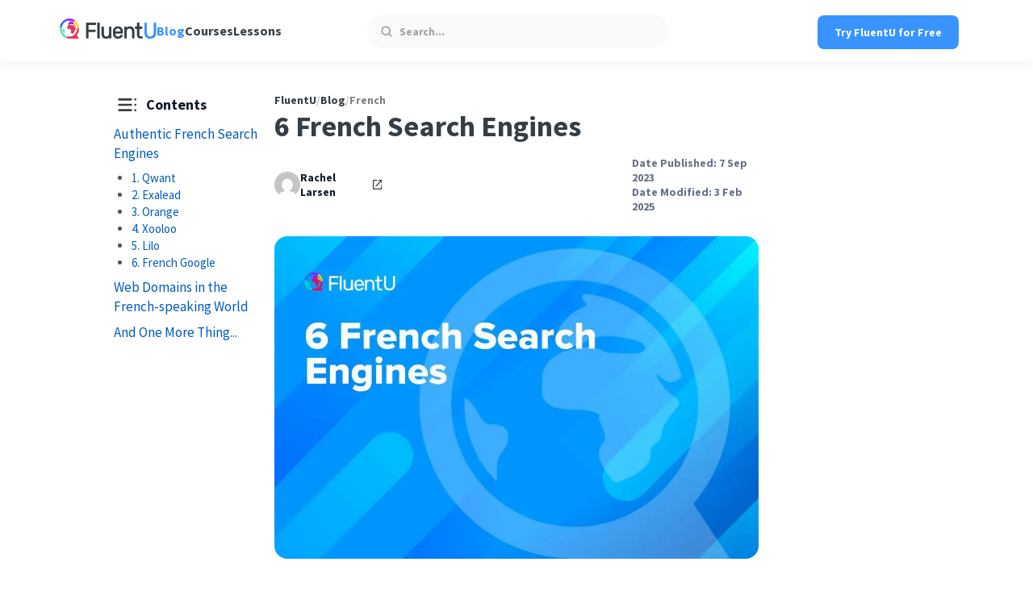

--- FILE ---
content_type: text/html; charset=UTF-8
request_url: https://www.fluentu.com/blog/french/french-search-engine/
body_size: 33912
content:
<!doctype html><html lang="en-US"><head><meta charset="UTF-8"><meta http-equiv="X-UA-Compatible" content="IE=edge"><title>6 French Search Engines | FluentU</title><meta name="viewport" content="width=device-width, height=device-height, initial-scale=1, minimum-scale=1"><link rel="pingback" href="https://www.fluentu.com/blog/xmlrpc.php" > <script data-cfasync="false" data-no-defer="1" data-no-minify="1" data-no-optimize="1">var ewww_webp_supported=!1;function check_webp_feature(A,e){var w;e=void 0!==e?e:function(){},ewww_webp_supported?e(ewww_webp_supported):((w=new Image).onload=function(){ewww_webp_supported=0<w.width&&0<w.height,e&&e(ewww_webp_supported)},w.onerror=function(){e&&e(!1)},w.src="data:image/webp;base64,"+{alpha:"UklGRkoAAABXRUJQVlA4WAoAAAAQAAAAAAAAAAAAQUxQSAwAAAARBxAR/Q9ERP8DAABWUDggGAAAABQBAJ0BKgEAAQAAAP4AAA3AAP7mtQAAAA=="}[A])}check_webp_feature("alpha");</script><script data-cfasync="false" data-no-defer="1" data-no-minify="1" data-no-optimize="1">var Arrive=function(c,w){"use strict";if(c.MutationObserver&&"undefined"!=typeof HTMLElement){var r,a=0,u=(r=HTMLElement.prototype.matches||HTMLElement.prototype.webkitMatchesSelector||HTMLElement.prototype.mozMatchesSelector||HTMLElement.prototype.msMatchesSelector,{matchesSelector:function(e,t){return e instanceof HTMLElement&&r.call(e,t)},addMethod:function(e,t,r){var a=e[t];e[t]=function(){return r.length==arguments.length?r.apply(this,arguments):"function"==typeof a?a.apply(this,arguments):void 0}},callCallbacks:function(e,t){t&&t.options.onceOnly&&1==t.firedElems.length&&(e=[e[0]]);for(var r,a=0;r=e[a];a++)r&&r.callback&&r.callback.call(r.elem,r.elem);t&&t.options.onceOnly&&1==t.firedElems.length&&t.me.unbindEventWithSelectorAndCallback.call(t.target,t.selector,t.callback)},checkChildNodesRecursively:function(e,t,r,a){for(var i,n=0;i=e[n];n++)r(i,t,a)&&a.push({callback:t.callback,elem:i}),0<i.childNodes.length&&u.checkChildNodesRecursively(i.childNodes,t,r,a)},mergeArrays:function(e,t){var r,a={};for(r in e)e.hasOwnProperty(r)&&(a[r]=e[r]);for(r in t)t.hasOwnProperty(r)&&(a[r]=t[r]);return a},toElementsArray:function(e){return e=void 0!==e&&("number"!=typeof e.length||e===c)?[e]:e}}),e=(l.prototype.addEvent=function(e,t,r,a){a={target:e,selector:t,options:r,callback:a,firedElems:[]};return this._beforeAdding&&this._beforeAdding(a),this._eventsBucket.push(a),a},l.prototype.removeEvent=function(e){for(var t,r=this._eventsBucket.length-1;t=this._eventsBucket[r];r--)e(t)&&(this._beforeRemoving&&this._beforeRemoving(t),(t=this._eventsBucket.splice(r,1))&&t.length&&(t[0].callback=null))},l.prototype.beforeAdding=function(e){this._beforeAdding=e},l.prototype.beforeRemoving=function(e){this._beforeRemoving=e},l),t=function(i,n){var o=new e,l=this,s={fireOnAttributesModification:!1};return o.beforeAdding(function(t){var e=t.target;e!==c.document&&e!==c||(e=document.getElementsByTagName("html")[0]);var r=new MutationObserver(function(e){n.call(this,e,t)}),a=i(t.options);r.observe(e,a),t.observer=r,t.me=l}),o.beforeRemoving(function(e){e.observer.disconnect()}),this.bindEvent=function(e,t,r){t=u.mergeArrays(s,t);for(var a=u.toElementsArray(this),i=0;i<a.length;i++)o.addEvent(a[i],e,t,r)},this.unbindEvent=function(){var r=u.toElementsArray(this);o.removeEvent(function(e){for(var t=0;t<r.length;t++)if(this===w||e.target===r[t])return!0;return!1})},this.unbindEventWithSelectorOrCallback=function(r){var a=u.toElementsArray(this),i=r,e="function"==typeof r?function(e){for(var t=0;t<a.length;t++)if((this===w||e.target===a[t])&&e.callback===i)return!0;return!1}:function(e){for(var t=0;t<a.length;t++)if((this===w||e.target===a[t])&&e.selector===r)return!0;return!1};o.removeEvent(e)},this.unbindEventWithSelectorAndCallback=function(r,a){var i=u.toElementsArray(this);o.removeEvent(function(e){for(var t=0;t<i.length;t++)if((this===w||e.target===i[t])&&e.selector===r&&e.callback===a)return!0;return!1})},this},i=new function(){var s={fireOnAttributesModification:!1,onceOnly:!1,existing:!1};function n(e,t,r){return!(!u.matchesSelector(e,t.selector)||(e._id===w&&(e._id=a++),-1!=t.firedElems.indexOf(e._id)))&&(t.firedElems.push(e._id),!0)}var c=(i=new t(function(e){var t={attributes:!1,childList:!0,subtree:!0};return e.fireOnAttributesModification&&(t.attributes=!0),t},function(e,i){e.forEach(function(e){var t=e.addedNodes,r=e.target,a=[];null!==t&&0<t.length?u.checkChildNodesRecursively(t,i,n,a):"attributes"===e.type&&n(r,i)&&a.push({callback:i.callback,elem:r}),u.callCallbacks(a,i)})})).bindEvent;return i.bindEvent=function(e,t,r){t=void 0===r?(r=t,s):u.mergeArrays(s,t);var a=u.toElementsArray(this);if(t.existing){for(var i=[],n=0;n<a.length;n++)for(var o=a[n].querySelectorAll(e),l=0;l<o.length;l++)i.push({callback:r,elem:o[l]});if(t.onceOnly&&i.length)return r.call(i[0].elem,i[0].elem);setTimeout(u.callCallbacks,1,i)}c.call(this,e,t,r)},i},o=new function(){var a={};function i(e,t){return u.matchesSelector(e,t.selector)}var n=(o=new t(function(){return{childList:!0,subtree:!0}},function(e,r){e.forEach(function(e){var t=e.removedNodes,e=[];null!==t&&0<t.length&&u.checkChildNodesRecursively(t,r,i,e),u.callCallbacks(e,r)})})).bindEvent;return o.bindEvent=function(e,t,r){t=void 0===r?(r=t,a):u.mergeArrays(a,t),n.call(this,e,t,r)},o};d(HTMLElement.prototype),d(NodeList.prototype),d(HTMLCollection.prototype),d(HTMLDocument.prototype),d(Window.prototype);var n={};return s(i,n,"unbindAllArrive"),s(o,n,"unbindAllLeave"),n}function l(){this._eventsBucket=[],this._beforeAdding=null,this._beforeRemoving=null}function s(e,t,r){u.addMethod(t,r,e.unbindEvent),u.addMethod(t,r,e.unbindEventWithSelectorOrCallback),u.addMethod(t,r,e.unbindEventWithSelectorAndCallback)}function d(e){e.arrive=i.bindEvent,s(i,e,"unbindArrive"),e.leave=o.bindEvent,s(o,e,"unbindLeave")}}(window,void 0),ewww_webp_supported=!1;function check_webp_feature(e,t){var r;ewww_webp_supported?t(ewww_webp_supported):((r=new Image).onload=function(){ewww_webp_supported=0<r.width&&0<r.height,t(ewww_webp_supported)},r.onerror=function(){t(!1)},r.src="data:image/webp;base64,"+{alpha:"UklGRkoAAABXRUJQVlA4WAoAAAAQAAAAAAAAAAAAQUxQSAwAAAARBxAR/Q9ERP8DAABWUDggGAAAABQBAJ0BKgEAAQAAAP4AAA3AAP7mtQAAAA==",animation:"UklGRlIAAABXRUJQVlA4WAoAAAASAAAAAAAAAAAAQU5JTQYAAAD/////AABBTk1GJgAAAAAAAAAAAAAAAAAAAGQAAABWUDhMDQAAAC8AAAAQBxAREYiI/gcA"}[e])}function ewwwLoadImages(e){if(e){for(var t=document.querySelectorAll(".batch-image img, .image-wrapper a, .ngg-pro-masonry-item a, .ngg-galleria-offscreen-seo-wrapper a"),r=0,a=t.length;r<a;r++)ewwwAttr(t[r],"data-src",t[r].getAttribute("data-webp")),ewwwAttr(t[r],"data-thumbnail",t[r].getAttribute("data-webp-thumbnail"));for(var i=document.querySelectorAll("div.woocommerce-product-gallery__image"),r=0,a=i.length;r<a;r++)ewwwAttr(i[r],"data-thumb",i[r].getAttribute("data-webp-thumb"))}for(var n=document.querySelectorAll("video"),r=0,a=n.length;r<a;r++)ewwwAttr(n[r],"poster",e?n[r].getAttribute("data-poster-webp"):n[r].getAttribute("data-poster-image"));for(var o,l=document.querySelectorAll("img.ewww_webp_lazy_load"),r=0,a=l.length;r<a;r++)e&&(ewwwAttr(l[r],"data-lazy-srcset",l[r].getAttribute("data-lazy-srcset-webp")),ewwwAttr(l[r],"data-srcset",l[r].getAttribute("data-srcset-webp")),ewwwAttr(l[r],"data-lazy-src",l[r].getAttribute("data-lazy-src-webp")),ewwwAttr(l[r],"data-src",l[r].getAttribute("data-src-webp")),ewwwAttr(l[r],"data-orig-file",l[r].getAttribute("data-webp-orig-file")),ewwwAttr(l[r],"data-medium-file",l[r].getAttribute("data-webp-medium-file")),ewwwAttr(l[r],"data-large-file",l[r].getAttribute("data-webp-large-file")),null!=(o=l[r].getAttribute("srcset"))&&!1!==o&&o.includes("R0lGOD")&&ewwwAttr(l[r],"src",l[r].getAttribute("data-lazy-src-webp"))),l[r].className=l[r].className.replace(/\bewww_webp_lazy_load\b/,"");for(var s=document.querySelectorAll(".ewww_webp"),r=0,a=s.length;r<a;r++)e?(ewwwAttr(s[r],"srcset",s[r].getAttribute("data-srcset-webp")),ewwwAttr(s[r],"src",s[r].getAttribute("data-src-webp")),ewwwAttr(s[r],"data-orig-file",s[r].getAttribute("data-webp-orig-file")),ewwwAttr(s[r],"data-medium-file",s[r].getAttribute("data-webp-medium-file")),ewwwAttr(s[r],"data-large-file",s[r].getAttribute("data-webp-large-file")),ewwwAttr(s[r],"data-large_image",s[r].getAttribute("data-webp-large_image")),ewwwAttr(s[r],"data-src",s[r].getAttribute("data-webp-src"))):(ewwwAttr(s[r],"srcset",s[r].getAttribute("data-srcset-img")),ewwwAttr(s[r],"src",s[r].getAttribute("data-src-img"))),s[r].className=s[r].className.replace(/\bewww_webp\b/,"ewww_webp_loaded");window.jQuery&&jQuery.fn.isotope&&jQuery.fn.imagesLoaded&&(jQuery(".fusion-posts-container-infinite").imagesLoaded(function(){jQuery(".fusion-posts-container-infinite").hasClass("isotope")&&jQuery(".fusion-posts-container-infinite").isotope()}),jQuery(".fusion-portfolio:not(.fusion-recent-works) .fusion-portfolio-wrapper").imagesLoaded(function(){jQuery(".fusion-portfolio:not(.fusion-recent-works) .fusion-portfolio-wrapper").isotope()}))}function ewwwWebPInit(e){ewwwLoadImages(e),ewwwNggLoadGalleries(e),document.arrive(".ewww_webp",function(){ewwwLoadImages(e)}),document.arrive(".ewww_webp_lazy_load",function(){ewwwLoadImages(e)}),document.arrive("videos",function(){ewwwLoadImages(e)}),"loading"==document.readyState?document.addEventListener("DOMContentLoaded",ewwwJSONParserInit):("undefined"!=typeof galleries&&ewwwNggParseGalleries(e),ewwwWooParseVariations(e))}function ewwwAttr(e,t,r){null!=r&&!1!==r&&e.setAttribute(t,r)}function ewwwJSONParserInit(){"undefined"!=typeof galleries&&check_webp_feature("alpha",ewwwNggParseGalleries),check_webp_feature("alpha",ewwwWooParseVariations)}function ewwwWooParseVariations(e){if(e)for(var t=document.querySelectorAll("form.variations_form"),r=0,a=t.length;r<a;r++){var i=t[r].getAttribute("data-product_variations"),n=!1;try{for(var o in i=JSON.parse(i))void 0!==i[o]&&void 0!==i[o].image&&(void 0!==i[o].image.src_webp&&(i[o].image.src=i[o].image.src_webp,n=!0),void 0!==i[o].image.srcset_webp&&(i[o].image.srcset=i[o].image.srcset_webp,n=!0),void 0!==i[o].image.full_src_webp&&(i[o].image.full_src=i[o].image.full_src_webp,n=!0),void 0!==i[o].image.gallery_thumbnail_src_webp&&(i[o].image.gallery_thumbnail_src=i[o].image.gallery_thumbnail_src_webp,n=!0),void 0!==i[o].image.thumb_src_webp&&(i[o].image.thumb_src=i[o].image.thumb_src_webp,n=!0));n&&ewwwAttr(t[r],"data-product_variations",JSON.stringify(i))}catch(e){}}}function ewwwNggParseGalleries(e){if(e)for(var t in galleries){var r=galleries[t];galleries[t].images_list=ewwwNggParseImageList(r.images_list)}}function ewwwNggLoadGalleries(e){e&&document.addEventListener("ngg.galleria.themeadded",function(e,t){window.ngg_galleria._create_backup=window.ngg_galleria.create,window.ngg_galleria.create=function(e,t){var r=$(e).data("id");return galleries["gallery_"+r].images_list=ewwwNggParseImageList(galleries["gallery_"+r].images_list),window.ngg_galleria._create_backup(e,t)}})}function ewwwNggParseImageList(e){for(var t in e){var r=e[t];if(void 0!==r["image-webp"]&&(e[t].image=r["image-webp"],delete e[t]["image-webp"]),void 0!==r["thumb-webp"]&&(e[t].thumb=r["thumb-webp"],delete e[t]["thumb-webp"]),void 0!==r.full_image_webp&&(e[t].full_image=r.full_image_webp,delete e[t].full_image_webp),void 0!==r.srcsets)for(var a in r.srcsets)nggSrcset=r.srcsets[a],void 0!==r.srcsets[a+"-webp"]&&(e[t].srcsets[a]=r.srcsets[a+"-webp"],delete e[t].srcsets[a+"-webp"]);if(void 0!==r.full_srcsets)for(var i in r.full_srcsets)nggFSrcset=r.full_srcsets[i],void 0!==r.full_srcsets[i+"-webp"]&&(e[t].full_srcsets[i]=r.full_srcsets[i+"-webp"],delete e[t].full_srcsets[i+"-webp"])}return e}check_webp_feature("alpha",ewwwWebPInit);</script><meta name='robots' content='max-image-preview:large, max-snippet:-1, max-video-preview:-1' /><style>img:is([sizes="auto" i], [sizes^="auto," i]) { contain-intrinsic-size: 3000px 1500px }</style><link rel="preconnect" href="https://www.youtube.com" /><link rel="preconnect" href="https://i.ytimg.com" /><link rel="preconnect" href="https://i9.ytimg.com" /><link rel="preconnect" href="https://s.ytimg.com" /><link rel="preconnect" href="https://cdn.onesignal.com" /><link rel="preconnect" href="https://connect.facebook.net" /><link rel="preconnect" href="https://www.googletagmanager.com" /><link rel="preload" href="https://www.fluentu.com/blog/wp-content/themes/fluentu-wp-theme/fonts/source-sans-pro-v21-latin-regular.woff2" as="font" type="font/woff2"
crossorigin><link rel="preload" href="https://www.fluentu.com/blog/wp-content/themes/fluentu-wp-theme/fonts/source-sans-pro-v21-latin-700.woff2" as="font" type="font/woff2" crossorigin><link rel="canonical" href="https://www.fluentu.com/blog/french/french-search-engine/"><meta name="description" content="Using authentic French search engines turns the internet into a French language outpost. Check out these six great French search engines, so you get more Gallic-related search results. They will also provide French language practice and may make you feel like you&#039;re in France, which is never a bad thing!"><meta property="og:title" content="6 French Search Engines | FluentU French Blog"><meta property="og:type" content="article"><meta property="og:image" content="https://www.fluentu.com/blog/wp-content/uploads/2023/09/french-search-engine.jpg"><meta property="og:image:width" content="959"><meta property="og:image:height" content="640"><meta property="og:image:alt" content="french-search-engine"><meta property="og:description" content="Using authentic French search engines turns the internet into a French language outpost. Check out these six great French search engines, so you get more Gallic-related search results. They will also provide French language practice and may make you feel like you&#039;re in France, which is never a bad thing!"><meta property="og:url" content="https://www.fluentu.com/blog/french/french-search-engine/"><meta property="og:locale" content="en_US"><meta property="og:site_name" content="FluentU"><meta property="article:published_time" content="2023-09-07T14:45:21-04:00"><meta property="article:modified_time" content="2025-02-03T09:04:50-05:00"><meta property="og:updated_time" content="2025-02-03T09:04:50-05:00"><meta property="article:section" content="French"><meta property="fb:app_id" content="husen"><meta name="twitter:card" content="summary_large_image"><meta name="twitter:image" content="https://www.fluentu.com/blog/wp-content/uploads/2023/09/french-search-engine.jpg"><link rel='dns-prefetch' href='//cdn.jsdelivr.net' /><link rel="preload" href="https://www.fluentu.com/blog/wp-content/uploads/2023/09/french-search-engine.jpg.webp" as="image" type="image/webp" fetchpriority="high"><script id="fluen-ready">window.advanced_ads_ready=function(e,a){a=a||"complete";var d=function(e){return"interactive"===a?"loading"!==e:"complete"===e};d(document.readyState)?e():document.addEventListener("readystatechange",(function(a){d(a.target.readyState)&&e()}),{once:"interactive"===a})},window.advanced_ads_ready_queue=window.advanced_ads_ready_queue||[];</script> <style id='co-authors-plus-coauthors-style-inline-css' type='text/css'>.wp-block-co-authors-plus-coauthors.is-layout-flow [class*=wp-block-co-authors-plus]{display:inline}</style><style id='co-authors-plus-avatar-style-inline-css' type='text/css'>.wp-block-co-authors-plus-avatar :where(img){height:auto;max-width:100%;vertical-align:bottom}.wp-block-co-authors-plus-coauthors.is-layout-flow .wp-block-co-authors-plus-avatar :where(img){vertical-align:middle}.wp-block-co-authors-plus-avatar:is(.alignleft,.alignright){display:table}.wp-block-co-authors-plus-avatar.aligncenter{display:table;margin-inline:auto}</style><style id='co-authors-plus-image-style-inline-css' type='text/css'>.wp-block-co-authors-plus-image{margin-bottom:0}.wp-block-co-authors-plus-image :where(img){height:auto;max-width:100%;vertical-align:bottom}.wp-block-co-authors-plus-coauthors.is-layout-flow .wp-block-co-authors-plus-image :where(img){vertical-align:middle}.wp-block-co-authors-plus-image:is(.alignfull,.alignwide) :where(img){width:100%}.wp-block-co-authors-plus-image:is(.alignleft,.alignright){display:table}.wp-block-co-authors-plus-image.aligncenter{display:table;margin-inline:auto}</style><style id='classic-theme-styles-inline-css' type='text/css'>/*! This file is auto-generated */
.wp-block-button__link{color:#fff;background-color:#32373c;border-radius:9999px;box-shadow:none;text-decoration:none;padding:calc(.667em + 2px) calc(1.333em + 2px);font-size:1.125em}.wp-block-file__button{background:#32373c;color:#fff;text-decoration:none}</style><style id='global-styles-inline-css' type='text/css'>:root{--wp--preset--aspect-ratio--square: 1;--wp--preset--aspect-ratio--4-3: 4/3;--wp--preset--aspect-ratio--3-4: 3/4;--wp--preset--aspect-ratio--3-2: 3/2;--wp--preset--aspect-ratio--2-3: 2/3;--wp--preset--aspect-ratio--16-9: 16/9;--wp--preset--aspect-ratio--9-16: 9/16;--wp--preset--color--black: #000000;--wp--preset--color--cyan-bluish-gray: #abb8c3;--wp--preset--color--white: #ffffff;--wp--preset--color--pale-pink: #f78da7;--wp--preset--color--vivid-red: #cf2e2e;--wp--preset--color--luminous-vivid-orange: #ff6900;--wp--preset--color--luminous-vivid-amber: #fcb900;--wp--preset--color--light-green-cyan: #7bdcb5;--wp--preset--color--vivid-green-cyan: #00d084;--wp--preset--color--pale-cyan-blue: #8ed1fc;--wp--preset--color--vivid-cyan-blue: #0693e3;--wp--preset--color--vivid-purple: #9b51e0;--wp--preset--gradient--vivid-cyan-blue-to-vivid-purple: linear-gradient(135deg,rgba(6,147,227,1) 0%,rgb(155,81,224) 100%);--wp--preset--gradient--light-green-cyan-to-vivid-green-cyan: linear-gradient(135deg,rgb(122,220,180) 0%,rgb(0,208,130) 100%);--wp--preset--gradient--luminous-vivid-amber-to-luminous-vivid-orange: linear-gradient(135deg,rgba(252,185,0,1) 0%,rgba(255,105,0,1) 100%);--wp--preset--gradient--luminous-vivid-orange-to-vivid-red: linear-gradient(135deg,rgba(255,105,0,1) 0%,rgb(207,46,46) 100%);--wp--preset--gradient--very-light-gray-to-cyan-bluish-gray: linear-gradient(135deg,rgb(238,238,238) 0%,rgb(169,184,195) 100%);--wp--preset--gradient--cool-to-warm-spectrum: linear-gradient(135deg,rgb(74,234,220) 0%,rgb(151,120,209) 20%,rgb(207,42,186) 40%,rgb(238,44,130) 60%,rgb(251,105,98) 80%,rgb(254,248,76) 100%);--wp--preset--gradient--blush-light-purple: linear-gradient(135deg,rgb(255,206,236) 0%,rgb(152,150,240) 100%);--wp--preset--gradient--blush-bordeaux: linear-gradient(135deg,rgb(254,205,165) 0%,rgb(254,45,45) 50%,rgb(107,0,62) 100%);--wp--preset--gradient--luminous-dusk: linear-gradient(135deg,rgb(255,203,112) 0%,rgb(199,81,192) 50%,rgb(65,88,208) 100%);--wp--preset--gradient--pale-ocean: linear-gradient(135deg,rgb(255,245,203) 0%,rgb(182,227,212) 50%,rgb(51,167,181) 100%);--wp--preset--gradient--electric-grass: linear-gradient(135deg,rgb(202,248,128) 0%,rgb(113,206,126) 100%);--wp--preset--gradient--midnight: linear-gradient(135deg,rgb(2,3,129) 0%,rgb(40,116,252) 100%);--wp--preset--font-size--small: 13px;--wp--preset--font-size--medium: 20px;--wp--preset--font-size--large: 36px;--wp--preset--font-size--x-large: 42px;--wp--preset--spacing--20: 0.44rem;--wp--preset--spacing--30: 0.67rem;--wp--preset--spacing--40: 1rem;--wp--preset--spacing--50: 1.5rem;--wp--preset--spacing--60: 2.25rem;--wp--preset--spacing--70: 3.38rem;--wp--preset--spacing--80: 5.06rem;--wp--preset--shadow--natural: 6px 6px 9px rgba(0, 0, 0, 0.2);--wp--preset--shadow--deep: 12px 12px 50px rgba(0, 0, 0, 0.4);--wp--preset--shadow--sharp: 6px 6px 0px rgba(0, 0, 0, 0.2);--wp--preset--shadow--outlined: 6px 6px 0px -3px rgba(255, 255, 255, 1), 6px 6px rgba(0, 0, 0, 1);--wp--preset--shadow--crisp: 6px 6px 0px rgba(0, 0, 0, 1);}:where(.is-layout-flex){gap: 0.5em;}:where(.is-layout-grid){gap: 0.5em;}body .is-layout-flex{display: flex;}.is-layout-flex{flex-wrap: wrap;align-items: center;}.is-layout-flex > :is(*, div){margin: 0;}body .is-layout-grid{display: grid;}.is-layout-grid > :is(*, div){margin: 0;}:where(.wp-block-columns.is-layout-flex){gap: 2em;}:where(.wp-block-columns.is-layout-grid){gap: 2em;}:where(.wp-block-post-template.is-layout-flex){gap: 1.25em;}:where(.wp-block-post-template.is-layout-grid){gap: 1.25em;}.has-black-color{color: var(--wp--preset--color--black) !important;}.has-cyan-bluish-gray-color{color: var(--wp--preset--color--cyan-bluish-gray) !important;}.has-white-color{color: var(--wp--preset--color--white) !important;}.has-pale-pink-color{color: var(--wp--preset--color--pale-pink) !important;}.has-vivid-red-color{color: var(--wp--preset--color--vivid-red) !important;}.has-luminous-vivid-orange-color{color: var(--wp--preset--color--luminous-vivid-orange) !important;}.has-luminous-vivid-amber-color{color: var(--wp--preset--color--luminous-vivid-amber) !important;}.has-light-green-cyan-color{color: var(--wp--preset--color--light-green-cyan) !important;}.has-vivid-green-cyan-color{color: var(--wp--preset--color--vivid-green-cyan) !important;}.has-pale-cyan-blue-color{color: var(--wp--preset--color--pale-cyan-blue) !important;}.has-vivid-cyan-blue-color{color: var(--wp--preset--color--vivid-cyan-blue) !important;}.has-vivid-purple-color{color: var(--wp--preset--color--vivid-purple) !important;}.has-black-background-color{background-color: var(--wp--preset--color--black) !important;}.has-cyan-bluish-gray-background-color{background-color: var(--wp--preset--color--cyan-bluish-gray) !important;}.has-white-background-color{background-color: var(--wp--preset--color--white) !important;}.has-pale-pink-background-color{background-color: var(--wp--preset--color--pale-pink) !important;}.has-vivid-red-background-color{background-color: var(--wp--preset--color--vivid-red) !important;}.has-luminous-vivid-orange-background-color{background-color: var(--wp--preset--color--luminous-vivid-orange) !important;}.has-luminous-vivid-amber-background-color{background-color: var(--wp--preset--color--luminous-vivid-amber) !important;}.has-light-green-cyan-background-color{background-color: var(--wp--preset--color--light-green-cyan) !important;}.has-vivid-green-cyan-background-color{background-color: var(--wp--preset--color--vivid-green-cyan) !important;}.has-pale-cyan-blue-background-color{background-color: var(--wp--preset--color--pale-cyan-blue) !important;}.has-vivid-cyan-blue-background-color{background-color: var(--wp--preset--color--vivid-cyan-blue) !important;}.has-vivid-purple-background-color{background-color: var(--wp--preset--color--vivid-purple) !important;}.has-black-border-color{border-color: var(--wp--preset--color--black) !important;}.has-cyan-bluish-gray-border-color{border-color: var(--wp--preset--color--cyan-bluish-gray) !important;}.has-white-border-color{border-color: var(--wp--preset--color--white) !important;}.has-pale-pink-border-color{border-color: var(--wp--preset--color--pale-pink) !important;}.has-vivid-red-border-color{border-color: var(--wp--preset--color--vivid-red) !important;}.has-luminous-vivid-orange-border-color{border-color: var(--wp--preset--color--luminous-vivid-orange) !important;}.has-luminous-vivid-amber-border-color{border-color: var(--wp--preset--color--luminous-vivid-amber) !important;}.has-light-green-cyan-border-color{border-color: var(--wp--preset--color--light-green-cyan) !important;}.has-vivid-green-cyan-border-color{border-color: var(--wp--preset--color--vivid-green-cyan) !important;}.has-pale-cyan-blue-border-color{border-color: var(--wp--preset--color--pale-cyan-blue) !important;}.has-vivid-cyan-blue-border-color{border-color: var(--wp--preset--color--vivid-cyan-blue) !important;}.has-vivid-purple-border-color{border-color: var(--wp--preset--color--vivid-purple) !important;}.has-vivid-cyan-blue-to-vivid-purple-gradient-background{background: var(--wp--preset--gradient--vivid-cyan-blue-to-vivid-purple) !important;}.has-light-green-cyan-to-vivid-green-cyan-gradient-background{background: var(--wp--preset--gradient--light-green-cyan-to-vivid-green-cyan) !important;}.has-luminous-vivid-amber-to-luminous-vivid-orange-gradient-background{background: var(--wp--preset--gradient--luminous-vivid-amber-to-luminous-vivid-orange) !important;}.has-luminous-vivid-orange-to-vivid-red-gradient-background{background: var(--wp--preset--gradient--luminous-vivid-orange-to-vivid-red) !important;}.has-very-light-gray-to-cyan-bluish-gray-gradient-background{background: var(--wp--preset--gradient--very-light-gray-to-cyan-bluish-gray) !important;}.has-cool-to-warm-spectrum-gradient-background{background: var(--wp--preset--gradient--cool-to-warm-spectrum) !important;}.has-blush-light-purple-gradient-background{background: var(--wp--preset--gradient--blush-light-purple) !important;}.has-blush-bordeaux-gradient-background{background: var(--wp--preset--gradient--blush-bordeaux) !important;}.has-luminous-dusk-gradient-background{background: var(--wp--preset--gradient--luminous-dusk) !important;}.has-pale-ocean-gradient-background{background: var(--wp--preset--gradient--pale-ocean) !important;}.has-electric-grass-gradient-background{background: var(--wp--preset--gradient--electric-grass) !important;}.has-midnight-gradient-background{background: var(--wp--preset--gradient--midnight) !important;}.has-small-font-size{font-size: var(--wp--preset--font-size--small) !important;}.has-medium-font-size{font-size: var(--wp--preset--font-size--medium) !important;}.has-large-font-size{font-size: var(--wp--preset--font-size--large) !important;}.has-x-large-font-size{font-size: var(--wp--preset--font-size--x-large) !important;}
:where(.wp-block-post-template.is-layout-flex){gap: 1.25em;}:where(.wp-block-post-template.is-layout-grid){gap: 1.25em;}
:where(.wp-block-columns.is-layout-flex){gap: 2em;}:where(.wp-block-columns.is-layout-grid){gap: 2em;}
:root :where(.wp-block-pullquote){font-size: 1.5em;line-height: 1.6;}</style><link rel='stylesheet' id='fluentu-internal-links-css' href='https://www.fluentu.com/blog/wp-content/plugins/fluentu-internal-links/css/style.css?ver=6.7.1' type='text/css' media='all' /><link rel='stylesheet' id='fluentu-leadbox-css' href='https://www.fluentu.com/blog/wp-content/plugins/fluentu-leadbox/css/style.css?ver=2.7.3' type='text/css' media='all' /><link rel='stylesheet' id='fluentu-toc-css' href='https://www.fluentu.com/blog/wp-content/plugins/fluentu-toc-shortcode/css/style.css?ver=1729492450' type='text/css' media='all' /><link rel='stylesheet' id='fluentu-tts-css' href='https://www.fluentu.com/blog/wp-content/plugins/fluentu-tts/css/style.css?ver=1696844687' type='text/css' media='all' /><link rel='stylesheet' id='fluentu-youtube-facade-css' href='https://www.fluentu.com/blog/wp-content/plugins/fluentu-youtube-facade/lite-youtube-embed/src/lite-yt-embed.css?ver=6.7.1' type='text/css' media='all' /><link rel='stylesheet' id='animate-css' href='https://www.fluentu.com/blog/wp-content/plugins/wp-quiz-pro/assets/frontend/css/animate.css?ver=3.6.0' type='text/css' media='all' /><link rel='stylesheet' id='wp-quiz-css' href='https://www.fluentu.com/blog/wp-content/plugins/wp-quiz-pro/assets/frontend/css/wp-quiz.css?ver=2.1.11' type='text/css' media='all' /><style id='wp-quiz-inline-css' type='text/css'>.wq-quiz-trivia .wq_triviaQuizTimerCtr { width: 80px; line-height: 80px; }</style><link rel='stylesheet' id='fluentu-ccw-css' href='https://www.fluentu.com/blog/wp-content/plugins/fluentu-ccw/public/css/fluentu-ccw-public.css?ver=1.0.0' type='text/css' media='all' /><link rel='stylesheet' id='main-css' href='https://www.fluentu.com/blog/wp-content/themes/fluentu-wp-theme/css/style.css?ver=1748332982' type='text/css' media='all' /><link rel='stylesheet' id='fluentu_select2-css' href='https://cdn.jsdelivr.net/npm/select2@4.0.13/dist/css/select2.min.css?ver=6.7.1' type='text/css' media='all' /><link rel='stylesheet' id='tablepress-default-css' href='https://www.fluentu.com/blog/wp-content/plugins/tablepress/css/build/default.css?ver=3.2.5' type='text/css' media='all' /><link rel='stylesheet' id='fontawesome-css' href='https://www.fluentu.com/blog/wp-content/plugins/wp-review-pro/public/css/font-awesome.min.css?ver=4.7.0-modified' type='text/css' media='all' /><link rel='stylesheet' id='wp_review-style-css' href='https://www.fluentu.com/blog/wp-content/plugins/wp-review-pro/public/css/wp-review.css?ver=3.4.11' type='text/css' media='all' /><link rel='stylesheet' id='fluentu-customizations-styles-css' href='https://www.fluentu.com/blog/wp-content/plugins/fluentu-extra-customizations/assets/css/style.css?v=1769183042&#038;ver=6.7.1' type='text/css' media='all' /><link rel="https://api.w.org/" href="https://www.fluentu.com/blog/wp-json/" /><link rel="alternate" title="JSON" type="application/json" href="https://www.fluentu.com/blog/wp-json/wp/v2/posts/119512" /><link rel="alternate" title="oEmbed (JSON)" type="application/json+oembed" href="https://www.fluentu.com/blog/wp-json/oembed/1.0/embed?url=https%3A%2F%2Fwww.fluentu.com%2Fblog%2Ffrench%2Ffrench-search-engine%2F" /><link rel="alternate" title="oEmbed (XML)" type="text/xml+oembed" href="https://www.fluentu.com/blog/wp-json/oembed/1.0/embed?url=https%3A%2F%2Fwww.fluentu.com%2Fblog%2Ffrench%2Ffrench-search-engine%2F&#038;format=xml" /> <script>advads_items = { conditions: {}, display_callbacks: {}, display_effect_callbacks: {}, hide_callbacks: {}, backgrounds: {}, effect_durations: {}, close_functions: {}, showed: [] };</script><style type="text/css" id="fluen-layer-custom-css"></style> <script type="text/javascript">function appendGTM(){var t=document.createElement("script");t.async=!0,t.src="https://www.googletagmanager.com/gtm.js?id=GTM-M63F3JD",document.getElementsByTagName("head")[0].appendChild(t),setTimeout(callGTM,500)}function callGTM(){window.dataLayer=window.dataLayer||[],window.dataLayer.push({"gtm.start":new Date().getTime(),event:"gtm.js"}),console.log("GTM Initialized")}window.addEventListener("load",appendGTM);</script> <script type="text/javascript">var advadsCfpQueue = [];
			var advadsCfpAd = function( adID ) {
				if ( 'undefined' === typeof advadsProCfp ) {
					advadsCfpQueue.push( adID )
				} else {
					advadsProCfp.addElement( adID )
				}
			}</script> <noscript><style>.lazyload[data-src]{display:none !important;}</style></noscript><style>.lazyload{background-image:none !important;}.lazyload:before{background-image:none !important;}</style><style>.wp-block-gallery.is-cropped .blocks-gallery-item picture{height:100%;width:100%;}</style> <script type="text/javascript">if ( typeof advadsGATracking === 'undefined' ) {
				window.advadsGATracking = {
					delayedAds: {},
					deferedAds: {}
				};
			}</script> </head><body class="post-template-default single single-post postid-119512 single-format-standard aa-prefix-fluen-"> <script data-cfasync="false" data-no-defer="1" data-no-minify="1" data-no-optimize="1">if(typeof ewww_webp_supported==="undefined"){var ewww_webp_supported=!1}if(ewww_webp_supported){document.body.classList.add("webp-support")}</script> <!--[if lt IE 10]><p class="chromeframe">You are using an <strong>outdated</strong> browser. Please <a href="http://browsehappy.com/">upgrade your browser</a> or <a href="http://www.google.com/chromeframe/?redirect=true">activate Google Chrome Frame</a> to improve your experience.</p>
<![endif]-->
<noscript><iframe src="https://www.googletagmanager.com/ns.html?id=GTM-M63F3JD"
height="0" width="0" style="display:none;visibility:hidden"></iframe></noscript><header><div class="header"><div class="logo">
<a href="/" class="logo-link" title="To homepage">
<img src="https://www.fluentu.com/blog/wp-content/themes/fluentu-wp-theme/img/fluentu-logo.png" alt="FluentU Logo"
width="160" height="32" data-no-lazy="true">
</a><nav class="header-menu-container"><ul id="theme-header-menu" class="header-menu"><li id="menu-item-222292" class="current-menu-item menu-item menu-item-type-custom menu-item-object-custom menu-item-222292"><a href="/blog/">Blog</a></li><li id="menu-item-227189" class="menu-item menu-item-type-custom menu-item-object-custom menu-item-227189"><a href="/courses/">Courses</a></li><li id="menu-item-227190" class="menu-item menu-item-type-custom menu-item-object-custom menu-item-has-children menu-item-227190"><a href="#">Lessons</a><ul class="sub-menu"><li id="menu-item-227191" class="menu-item menu-item-type-custom menu-item-object-custom menu-item-227191"><a href="/spanish/playlists/lessons/">Spanish Lessons</a></li><li id="menu-item-227192" class="menu-item menu-item-type-custom menu-item-object-custom menu-item-227192"><a href="/french/playlists/lessons/">French Lessons</a></li><li id="menu-item-227193" class="menu-item menu-item-type-custom menu-item-object-custom menu-item-227193"><a href="/german/playlists/lessons/">German Lessons</a></li><li id="menu-item-227194" class="menu-item menu-item-type-custom menu-item-object-custom menu-item-227194"><a href="/chinese/playlists/lessons/">Chinese Lessons</a></li></ul></li></ul></nav></div><div class="hamburger-mobile-menu" id="hamburger-mobile-menu"></div><div class="header-search"><form role="search" method="get" id="search-form" class="searchform" action="https://www.fluentu.com/blog/" >
<label class="screen-reader-text" for="s">Search</label>
<input type="search" value="" name="s" id="s" placeholder="Search..." />
<input type="submit" id="searchsubmit" value="Go" /></form></div><div class="cta"><div class="header-widget"><div id="custom_html-4" class="widget_text widget widget_custom_html"><div class="textwidget custom-html-widget"><a href="/" class="btn-blue btn-cta" target="_blank"> Try FluentU for Free </a></div></div></div></div></div></header><div id="mobile-menu-drawer" class="mobile-menu-drawer">
<a href="javascript:void(0)" id="closebtn" class="closebtn">&times;</a><div class="header-search"><form role="search" method="get" id="search-form" class="searchform" action="https://www.fluentu.com/blog/" >
<label class="screen-reader-text" for="s">Search</label>
<input type="search" value="" name="s" id="s" placeholder="Search..." />
<input type="submit" id="searchsubmit" value="Go" /></form></div><nav class="header-menu-container"><ul id="theme-header-menu" class="header-menu"><li class="current-menu-item menu-item menu-item-type-custom menu-item-object-custom menu-item-222292"><a href="/blog/">Blog</a></li><li class="menu-item menu-item-type-custom menu-item-object-custom menu-item-227189"><a href="/courses/">Courses</a></li><li class="menu-item menu-item-type-custom menu-item-object-custom menu-item-has-children menu-item-227190"><a href="#">Lessons</a><ul class="sub-menu"><li class="menu-item menu-item-type-custom menu-item-object-custom menu-item-227191"><a href="/spanish/playlists/lessons/">Spanish Lessons</a></li><li class="menu-item menu-item-type-custom menu-item-object-custom menu-item-227192"><a href="/french/playlists/lessons/">French Lessons</a></li><li class="menu-item menu-item-type-custom menu-item-object-custom menu-item-227193"><a href="/german/playlists/lessons/">German Lessons</a></li><li class="menu-item menu-item-type-custom menu-item-object-custom menu-item-227194"><a href="/chinese/playlists/lessons/">Chinese Lessons</a></li></ul></li></ul></nav><div class="cta"><div class="header-widget"><div id="custom_html-4" class="widget_text widget widget_custom_html"><div class="textwidget custom-html-widget"><a href="/" class="btn-blue btn-cta" target="_blank"> Try FluentU for Free </a></div></div></div></div></div><main id="content" class="main"><section><article id="post-119512" class="entry hentry single"><div class="toc-section"></div><div class="toc-section-mobile">
<svg xmlns="http://www.w3.org/2000/svg" width="29" height="20" viewBox="0 0 29 20" fill="none">
<path
d="M0.666992 1.66667C0.666992 2.58714 1.41318 3.33333 2.33366 3.33333H20.667C21.5875 3.33333 22.3337 2.58714 22.3337 1.66667C22.3337 0.746192 21.5875 0 20.667 0H2.33366C1.41318 0 0.666992 0.746192 0.666992 1.66667ZM0.666992 10C0.666992 10.9205 1.41318 11.6667 2.33366 11.6667H20.667C21.5875 11.6667 22.3337 10.9205 22.3337 10C22.3337 9.07952 21.5875 8.33333 20.667 8.33333H2.33366C1.41318 8.33333 0.666992 9.07952 0.666992 10ZM0.666992 18.3333C0.666992 19.2538 1.41318 20 2.33366 20H20.667C21.5875 20 22.3337 19.2538 22.3337 18.3333C22.3337 17.4129 21.5875 16.6667 20.667 16.6667H2.33366C1.41318 16.6667 0.666992 17.4129 0.666992 18.3333ZM25.667 18.3333C25.667 19.2538 26.4132 20 27.3337 20C28.2541 20 29.0003 19.2538 29.0003 18.3333C29.0003 17.4129 28.2541 16.6667 27.3337 16.6667C26.4132 16.6667 25.667 17.4129 25.667 18.3333ZM27.3337 0C26.4132 0 25.667 0.746192 25.667 1.66667C25.667 2.58714 26.4132 3.33333 27.3337 3.33333C28.2541 3.33333 29.0003 2.58714 29.0003 1.66667C29.0003 0.746192 28.2541 0 27.3337 0ZM25.667 10C25.667 10.9205 26.4132 11.6667 27.3337 11.6667C28.2541 11.6667 29.0003 10.9205 29.0003 10C29.0003 9.07952 28.2541 8.33333 27.3337 8.33333C26.4132 8.33333 25.667 9.07952 25.667 10Z"
fill="#3994FF" />
</svg><div class="mobile"></div></div><div class="content-section"><div id="crumbs" class="breadcrumbs crumbs"><a href="https://www.fluentu.com/blog/">FluentU</a> <span class="breadcrumb-sep">/</span><a href="https://www.fluentu.com/blog/">Blog</a><span class="breadcrumb-sep">/</span> <a href="https://www.fluentu.com/blog/french/">French</a></div><h1 class="entry-title title">6 French Search Engines</h1><div class="post-meta single-top">
<span class="small authorlist"><span class="author vcard"><img alt='Rachel Larsen' src="[data-uri]"  class="avatar avatar-32 photo lazyload" height='32' width='32' decoding='async' data-src="https://www.fluentu.com/blog/wp-content/litespeed/avatar/1/adde1056c88729bdc17678d328a4abeb.jpg?ver=1768676269" data-srcset="https://www.fluentu.com/blog/wp-content/litespeed/avatar/1/c7ad9af6c095ff2bac1cabe918a9f834.jpg?ver=1768676269 2x" data-eio-rwidth="32" data-eio-rheight="32" /><noscript><img alt='Rachel Larsen' src='https://www.fluentu.com/blog/wp-content/litespeed/avatar/1/adde1056c88729bdc17678d328a4abeb.jpg?ver=1768676269' srcset='https://www.fluentu.com/blog/wp-content/litespeed/avatar/1/c7ad9af6c095ff2bac1cabe918a9f834.jpg?ver=1768676269 2x' class='avatar avatar-32 photo' height='32' width='32' decoding='async' data-eio="l" /></noscript><a class="url fn n" href="https://www.fluentu.com/blog/author/rachellarsen/">Rachel Larsen</a></span></span>
<span class="small postdates">
<span class="entry-publish-date">
<time class="entry-time" datetime="2023-09-07T14:45:21">
Date Published:                     7 Sep 2023                </time>
</span>
<span class="entry-modify-date">
<time class="entry-time" datetime="2025-02-03T09:04:50">
Date Modified:                         3 Feb 2025                    </time>
</span>
</span></div><figure>
<picture><source   type="image/webp" data-srcset="https://www.fluentu.com/blog/wp-content/uploads/2023/09/french-search-engine.jpg.webp"><img src="https://www.fluentu.com/blog/wp-content/uploads/2023/09/french-search-engine.jpg" class="attachment-large size-large wp-post-image" alt="french-search-engine" decoding="async" fetchpriority="high" data-eio="p" /></picture></figure><div class="the_content"><p>How do you explore <em>le Web</em> like a native French speaker?</p><p>With French search engines of course.</p><p>Read this post to find out the <strong>six most useful French search engines</strong>, and then you decide which one will best fit your Gallic research interests. <span style="font-weight: 400">We’ll also tell you how to choose French language websites and change your language preference to French.</span></p><p><div class="fluentu-toc"><h2>Contents</h2><ul class="toc-level-2"><li><a href="#toc_1">Authentic French Search Engines</a></li><li><ul class="toc-level-3"><li><a href="#toc_2">1. Qwant</a></li><li><a href="#toc_3">2. Exalead</a></li><li><a href="#toc_4">3. Orange</a></li><li><a href="#toc_5">4. Xooloo</a></li><li><a href="#toc_6">5. Lilo</a></li><li><a href="#toc_7">6. French Google</a></li></ul></li><li><a href="#toc_8">Web Domains in the French-speaking World</a></li><li><a href="#toc_9">And One More Thing...</a></li></ul></div></p><p><p class="fluentu-leadbox-link">
<em>
<strong>Download: </strong>
This blog post is available as a convenient and portable PDF that you
can take anywhere.
<a href="/">Click here to get a copy. (Download)</a>
</em></p></p>
<a name="toc_1"></a><h2>Authentic French Search Engines</h2>
<a name="toc_2"></a><h3>1. <a href="https://www.qwant.com/?l=fr" target="_blank" rel="noopener noreferrer">Qwant</a></h3><p><a href="https://www.fluentu.com/blog/wp-content/uploads/2023/09/Qwant.png"><picture><source  sizes='(max-width: 150px) 100vw, 150px' type="image/webp" data-srcset="https://www.fluentu.com/blog/wp-content/uploads/2023/09/Qwant.png.webp 150w, https://www.fluentu.com/blog/wp-content/uploads/2023/09/Qwant-65x65.png.webp 65w, https://www.fluentu.com/blog/wp-content/uploads/2023/09/Qwant-120x120.png.webp 120w"><img decoding="async" width="150" height="150" class="size-full wp-image-180498 alignright lazyload" src="[data-uri]" alt=""   data-eio="p" data-src="https://www.fluentu.com/blog/wp-content/uploads/2023/09/Qwant.png" data-srcset="https://www.fluentu.com/blog/wp-content/uploads/2023/09/Qwant.png 150w, https://www.fluentu.com/blog/wp-content/uploads/2023/09/Qwant-65x65.png 65w, https://www.fluentu.com/blog/wp-content/uploads/2023/09/Qwant-120x120.png 120w" data-sizes="auto" data-eio-rwidth="150" data-eio-rheight="150" /></picture><noscript><img decoding="async" width="150" height="150" class="size-full wp-image-180498 alignright" src="https://www.fluentu.com/blog/wp-content/uploads/2023/09/Qwant.png" alt="" srcset="https://www.fluentu.com/blog/wp-content/uploads/2023/09/Qwant.png 150w, https://www.fluentu.com/blog/wp-content/uploads/2023/09/Qwant-65x65.png 65w, https://www.fluentu.com/blog/wp-content/uploads/2023/09/Qwant-120x120.png 120w" sizes="(max-width: 150px) 100vw, 150px" data-eio="l" /></noscript></a>Founded in 2013, Qwant, a French-based search engine, competes with Google in French language web search.</p><p>Its standout feature is privacy and not storing your browsing history like Google does for targeted ads. This tracking can be handy for returning to recent sites or auto-completing web addresses but compromises privacy.</p><p>For French learners, Qwant favors French results when you type in French, and a flag option ensures results from French-speaking countries. It offers a &#8220;Social&#8221; results box showing real French Twitter conversations on your topic. You can also search for news, images and videos on the left side after your initial search.</p>
<a name="toc_3"></a><h3>2. <a href="https://www.exalead.com/search/" target="_blank" rel="noopener noreferrer">Exalead</a></h3><p><picture><source   type="image/webp" data-srcset="https://www.fluentu.com/blog/wp-content/uploads/site//3/french-search-engine-3.png.webp"><img decoding="async" class="alignright size-thumbnail wp-image-25962 lazyload" src="[data-uri]" alt="french-search-engine" width="150" height="150" data-eio="p" data-src="https://www.fluentu.com/blog/wp-content/uploads/site//3/french-search-engine-3.png" data-eio-rwidth="400" data-eio-rheight="400" /></picture><noscript><img decoding="async" class="alignright size-thumbnail wp-image-25962" src="https://www.fluentu.com/blog/wp-content/uploads/site//3/french-search-engine-3.png" alt="french-search-engine" width="150" height="150" data-eio="l" /></noscript></p><p>Exalead is a French search engine <strong>geared towards businesses</strong>.</p><p>This means that Exalead features <strong>advanced filters</strong> based on language (another simple way to ensure you get French sites as results), file type and category (&#8220;arts,&#8221; &#8220;science,&#8221; &#8220;reference&#8221; and more).</p><p>What exactly does that mean for French learners? Exalead can be an asset for more <strong>scholarly or intellectual search topics</strong>, such as a French author or other historical figure.</p><p>A search engine like Qwant is more general and can be used for a variety of queries for more everyday usage.</p><p>Exalead, however, has tools to help you refine a search and find a more specific kind of resource in French.</p>
<a name="toc_4"></a><h3>3. <a href="https://www.orange.fr/portail" target="_blank" rel="noopener noreferrer">Orange</a></h3><p><picture><source   type="image/webp" data-srcset="https://www.fluentu.com/blog/wp-content/uploads/site//3/french-search-engine-2.png.webp"><img decoding="async" class="alignright size-thumbnail wp-image-25961 lazyload" src="[data-uri]" alt="french-search-engine" width="150" height="150" data-eio="p" data-src="https://www.fluentu.com/blog/wp-content/uploads/site//3/french-search-engine-2.png" data-eio-rwidth="400" data-eio-rheight="400" /></picture><noscript><img decoding="async" class="alignright size-thumbnail wp-image-25961" src="https://www.fluentu.com/blog/wp-content/uploads/site//3/french-search-engine-2.png" alt="french-search-engine" width="150" height="150" data-eio="l" /></noscript></p><p>Orange was not originally founded to be a search engine, however Orange&#8217;s homepage is often used by French people as a search engine. The layout is similar to Yahoo&#8217;s main search page and features <a href="https://www.fluentu.com/blog/french/learn-french-with-news/" target="_blank" rel="noopener noreferrer">news articles</a>, advertisements and entertainment, as well as a search box.</p><p>Although Orange&#8217;s search feature is basic and is actually powered by Google (you will still likely get French results, provided you type in French), it is widely used in France and is an option for research.</p><p>In any case, the homepage acts as a good <strong>springboard for authentic French content</strong>.</p><p>You can easily browse current news, tabloid articles, videos, music and more.</p><p>Even the ads can be helpful for a French learner. They may not be the most exciting material, but they offer a chance to practice numbers, currency and imperatives such as: <em>A</em><em>chetez maintenant! </em>(Buy now!)</p>
<a name="toc_5"></a><h3>4. <a href="http://www.xooloo.fr" target="_blank" rel="noopener noreferrer">Xooloo</a></h3><p><picture><source   type="image/webp" data-srcset="https://www.fluentu.com/blog/wp-content/uploads/site//3/french-search-engine-4.png.webp"><img decoding="async" class="alignright size-thumbnail wp-image-25963 lazyload" src="[data-uri]" alt="french-search-engine" width="150" height="150" data-eio="p" data-src="https://www.fluentu.com/blog/wp-content/uploads/site//3/french-search-engine-4.png" data-eio-rwidth="960" data-eio-rheight="960" /></picture><noscript><img decoding="async" class="alignright size-thumbnail wp-image-25963" src="https://www.fluentu.com/blog/wp-content/uploads/site//3/french-search-engine-4.png" alt="french-search-engine" width="150" height="150" data-eio="l" /></noscript></p><p>What makes Xooloo unique is that it is designed <a href="https://www.fluentu.com/blog/french/learn-french-for-kids/" target="_blank" rel="noopener noreferrer">for kids</a>. However, that does not mean that it is only good for young French learners.</p><p>In any language, children&#8217;s books, shows and content tend to feature simpler words and style. Thus, Xooloo might offer less intimidating practice for <strong>beginner or lower intermediate learners</strong>.</p><p>Furthermore, you are not likely to get overwhelmed by results on this French search engine. Since it is designed to be kid-friendly, Xooloo will only display results that have been reviewed for relevance and safety.</p><p>Xooloo is not only useful for basic searching and <a href="https://www.fluentu.com/blog/french/reading-in-french/" target="_blank" rel="noopener noreferrer">reading practice</a>. The Xooloo main page also functions as a portal to various <em>activités </em>(activities), which can offer an engaging language experience.</p>
<a name="toc_6"></a><h3>5. <a href="https://www.lilo.org/fr/" target="_blank" rel="noopener noreferrer nofollow">Lilo</a></h3><p><a href="https://www.fluentu.com/blog/wp-content/uploads/2023/09/Lilo.png"><picture><source   type="image/webp" data-srcset="https://www.fluentu.com/blog/wp-content/uploads/2023/09/Lilo.png.webp"><img decoding="async" width="150" height="88" class="size-full wp-image-180499 alignright lazyload" src="[data-uri]" alt="" data-eio="p" data-src="https://www.fluentu.com/blog/wp-content/uploads/2023/09/Lilo.png" data-eio-rwidth="150" data-eio-rheight="88" /></picture><noscript><img decoding="async" width="150" height="88" class="size-full wp-image-180499 alignright" src="https://www.fluentu.com/blog/wp-content/uploads/2023/09/Lilo.png" alt="" data-eio="l" /></noscript></a>Lilo is another private French search engine, but it has one very unique feature.</p><p>Lilo donates <strong>50% of their ad revenue to various causes</strong> and you get to choose which you wish to support.</p><p>Every search you do generates a virtual <em>goutte d&#8217;eau </em>(drop of water). As your drops accumulate, you may choose the organization you want that profit to go to.</p><p>Do not worry. Lilo is still free to use. The profit comes from ads posted on sites you visit.</p><p>The possible charities span environmental, social and health or education causes. Within these categories, there are <strong>dozens of organizations to choose from</strong>. You are sure to find something you care about.</p>
<a name="toc_7"></a><h3>6. <a href="https://www.google.fr/" target="_blank" rel="noopener">French Google</a></h3><p><a href="https://www.fluentu.com/blog/wp-content/uploads/site//2/google-logo.png"><picture><source   type="image/webp" data-srcset="https://www.fluentu.com/blog/wp-content/uploads/site//2/google-logo-300x169.png.webp"><img decoding="async" class="wp-image-143347 size-medium alignright lazyload" src="[data-uri]" alt="" width="200" height="100" data-eio="p" data-src="https://www.fluentu.com/blog/wp-content/uploads/site//2/google-logo-300x169.png" data-eio-rwidth="300" data-eio-rheight="169" /></picture><noscript><img decoding="async" class="wp-image-143347 size-medium alignright" src="https://www.fluentu.com/blog/wp-content/uploads/site//2/google-logo-300x169.png" alt="" width="200" height="100" data-eio="l" /></noscript></a>Sure, you could just type a French word, question or phrase into your regular English Google search bar and you would probably get some results in French. You could even <a href="https://support.google.com/websearch/answer/3333234?co=GENIE.Platform%3DDesktop&amp;hl=en&amp;oco=0" target="_blank" rel="noopener noreferrer">change your language and region search settings in Google</a> to French.</p><p>But using French Google (with the .fr ending) is the best choice. One notable benefit is that it can <strong>expand your vocabulary with image searches</strong>. Connecting a French word to an image, as opposed to simply an English equivalent, is always a more natural way to study vocabulary.</p><p>Since Google is the world leader in web search and intuitive to use, you can&#8217;t go wrong with this choice.</p><div data-fluen-trackid="108591" data-fluen-trackbid="1" class="fluen-target" id="fluen-1487933134"><p><strong>FluentU</strong> takes authentic videos—like music videos, movie trailers, news and inspiring talks—and turns them into personalized language learning lessons.</p><p></p><p>You can try FluentU for free for 2 weeks. Check out the website or download <a href="https://apps.apple.com/us/app/fluentu-learn-language-videos/id917892175">the iOS app</a> or <a href="https://play.google.com/store/apps/details?id=com.fluentflix.fluentu&amp;hl=en&amp;gl=US">Android app.</a></p><p><i><a data-bid="1" data-no-instant="1" href="https://www.fluentu.com/try/fluentu-sale-promotion-40-off-6798/" rel="noopener" target="_blank">P.S. Click here to take advantage of our current sale! (Expires at the end of this month.)</a></i></p><p><a href="https://www.fluentu.com/" target="_blank" rel="noopener">
<picture><source   type="image/webp" data-srcset="https://www.fluentu.com/blog/wp-content/uploads/site//3/NativeAdFrench.jpg.webp"><img decoding="async" src="[data-uri]" alt="FluentU Ad" data-eio="p" data-src="https://www.fluentu.com/blog/wp-content/uploads/site//3/NativeAdFrench.jpg" class="lazyload" width="1000" height="750" data-eio-rwidth="1000" data-eio-rheight="750" /></picture><noscript><img decoding="async" src="https://www.fluentu.com/blog/wp-content/uploads/site//3/NativeAdFrench.jpg" alt="FluentU Ad" data-eio="l" /></noscript><p style="text-align: center">
<button class="btn-blue" style="border: none;font-size: 18px;text-align: center;padding: 0.75rem 1.5rem;cursor: pointer">
Try FluentU for FREE!
</button></p>
</a></div>
<a name="toc_8"></a><h2>Web Domains in the French-speaking World</h2><p>Sure, using authentic French websites sounds like a good idea, but how can you really know if a given site is actually operated in a French-speaking region or simply a site that has been translated into French?</p><p>There is a good chance that most of the websites you visit end in <strong>.com</strong>. Others might end in .<strong>net</strong>, <strong>.org</strong> or <strong>.gov</strong>.</p><p>The letters at the end are <a href="https://domain.me/what-are-domain-names-how-do-they-work/" target="_blank" rel="noopener noreferrer">technically called &#8220;top level domains.&#8221;</a> Just as <strong>.org</strong> tells you the site is for a nonprofit or other organization and <strong>.gov</strong> tells you the site is run by the U.S. government, international top level domains can tell you the country in which the site is operated.</p><p>Here are the top level domains from several French-speaking countries:</p><ul><li>.fr (France)</li><li>.be (Belgium)</li><li>.ca (Canada)</li><li>.ch (Switzerland)</li><li>.ci (Ivory Coast)</li><li>.ma (Morocco)</li></ul><p>Switching everyday items into French alternatives (search engines and otherwise) is a key part of the immersion method of language learning. Essentially, immersion means that you’re surrounding yourself with your target language so that it becomes part of your daily life.</p><p>Despite being deceptively simple to carry out, the strategy is quite powerful. In fact, some language learning programs also utilize the immersion strategy. One example is <a href="https://www.fluentu.com/french/" target="_blank" rel="noopener">FluentU</a>, which takes authentic French videos and combines them with interactive tools so that you can learn the language and bits of French culture in context.</p><p>&nbsp;</p><p>Now you know how to stroll (scroll?) through the French-speaking web like a native.</p><p>Knowing how to find good resources yourself is a key skill as you advance in the language.</p><p>So whether you wish to do an in-depth search, play educational activities or support a worthy cause, with these French search engines you now know how to do it Gallic-style.</p><p><p class="fluentu-leadbox-link">
<em>
<strong>Download: </strong>
This blog post is available as a convenient and portable PDF that you
can take anywhere.
<a href="/">Click here to get a copy. (Download)</a>
</em></p></p><div data-fluen-trackid="108589" data-fluen-trackbid="1" class="fluen-target" id="fluen-677441535"><a name="toc_9"></a><h2>And One More Thing...</h2><p>
If you like learning French at your own pace and from the comfort of your device, I have to <strong><a href="https://www.fluentu.com/" target="_blank" rel="noopener">tell you about FluentU</a>.</strong></p><p>
FluentU makes it easier (and way more fun) to learn French by making real content like movies and series accessible to learners. You can check out FluentU's curated video library, or <strong>bring our learning tools directly to Netflix or YouTube</strong> with the FluentU Chrome extension.</p><p>
<a data-bid="1" data-no-instant="1" href="https://www.fluentu.com/try/fluentu-sale-promotion-40-off-6798/" rel="noopener" target="_blank"><picture><source   type="image/webp" data-srcset="https://www.fluentu.com/blog/wp-content/uploads/2025/02/FluentU-French-video-library-in-app.jpg.webp"><img decoding="async" class="aligncenter wp-image-2097 lazyload" src="[data-uri]" alt="learn-french-with-videos" width="320" height="568" data-eio="p" data-src="https://www.fluentu.com/blog/wp-content/uploads/2025/02/FluentU-French-video-library-in-app.jpg" data-eio-rwidth="828" data-eio-rheight="1656" /></picture><noscript><img decoding="async" class="aligncenter wp-image-2097" src="https://www.fluentu.com/blog/wp-content/uploads/2025/02/FluentU-French-video-library-in-app.jpg" alt="learn-french-with-videos" width="320" height="568" data-eio="l" /></noscript></a></p><p>
One of the features I find most helpful is the <strong>interactive captions</strong>—you can tap on any word to see its meaning, an image, pronunciation, and other examples from different contexts. It’s a great way to pick up French vocab without having to pause and look things up separately.</p><p>
<a data-bid="1" data-no-instant="1" href="https://www.fluentu.com/try/fluentu-sale-promotion-40-off-6798/" rel="noopener" target="_blank"><picture><source   type="image/webp" data-srcset="https://www.fluentu.com/blog/wp-content/uploads/2025/02/FluentU-French-video-with-interactive-subtitles-web.jpg.webp"><img decoding="async" class="aligncenter wp-image-2099 lazyload" src="[data-uri]" alt="learn-french-with-movies" width="600" height="390" data-eio="p" data-src="https://www.fluentu.com/blog/wp-content/uploads/2025/02/FluentU-French-video-with-interactive-subtitles-web.jpg" data-eio-rwidth="1680" data-eio-rheight="1216" /></picture><noscript><img decoding="async" class="aligncenter wp-image-2099" src="https://www.fluentu.com/blog/wp-content/uploads/2025/02/FluentU-French-video-with-interactive-subtitles-web.jpg" alt="learn-french-with-movies" width="600" height="390" data-eio="l" /></noscript></a></p><p>
FluentU also helps <strong>reinforce what you’ve learned</strong> with personalized quizzes. You can swipe through extra examples and complete engaging exercises that adapt to your progress. You'll get extra practice with the words you find more challenging and even be reminded you when it’s time to review!</p><p>
<a data-bid="1" data-no-instant="1" href="https://www.fluentu.com/try/fluentu-sale-promotion-40-off-6798/" rel="noopener" target="_blank"><picture><source   type="image/webp" data-srcset="https://www.fluentu.com/blog/wp-content/uploads/site//3/French-7.png.webp"><img decoding="async" class="aligncenter wp-image-2102 lazyload" src="[data-uri]" alt="practice-french-with-adaptive-quizzes" width="320" height="568" data-eio="p" data-src="https://www.fluentu.com/blog/wp-content/uploads/site//3/French-7.png" data-eio-rwidth="750" data-eio-rheight="1296" /></picture><noscript><img decoding="async" class="aligncenter wp-image-2102" src="https://www.fluentu.com/blog/wp-content/uploads/site//3/French-7.png" alt="practice-french-with-adaptive-quizzes" width="320" height="568" data-eio="l" /></noscript></a></p><p>
You can use FluentU on your computer, tablet, or phone with our app for Apple or Android devices. <a data-bid="1" data-no-instant="1" href="https://www.fluentu.com/try/fluentu-sale-promotion-40-off-6798/" rel="noopener" target="_blank">Click here to take advantage of our current sale! (Expires at the end of this month.)</a></p></div><div class='yarpp yarpp-related yarpp-related-website yarpp-template-list'><h3>Related posts:</h3><ol><dl><a href="https://www.fluentu.com/blog/french/french-homophones/" rel="bookmark" title="25 Common French Homophones and Their Meanings">25 Common French Homophones and Their Meanings</a></dl><dl><a href="https://www.fluentu.com/blog/french/french-language-exchange-partner/" rel="bookmark" title="How to Find French Language Exchange Partners and Make French Friends Online">How to Find French Language Exchange Partners and Make French Friends Online</a></dl><dl><a href="https://www.fluentu.com/blog/french/french-audio-course/" rel="bookmark" title="6 Best French Audio Lessons and Courses">6 Best French Audio Lessons and Courses</a></dl></ol></div></div><aside class="post-author author-info author vcard" itemprop="author" itemscope itemtype="http://schema.org/Person"><div class="profile-pic-name"><div class="profile-image">
<img alt='Rachel Larsen' src="[data-uri]"  class="avatar avatar-96 photo lazyload" height='96' width='96' decoding='async' data-src="https://www.fluentu.com/blog/wp-content/litespeed/avatar/1/d6c79caa29004b05af2334357efe23e2.jpg?ver=1768672371" data-srcset="https://www.fluentu.com/blog/wp-content/litespeed/avatar/1/8a86ed78e491710900b49c99a33f8bd8.jpg?ver=1768676271 2x" data-eio-rwidth="96" data-eio-rheight="96" /><noscript><img alt='Rachel Larsen' src='https://www.fluentu.com/blog/wp-content/litespeed/avatar/1/d6c79caa29004b05af2334357efe23e2.jpg?ver=1768672371' srcset='https://www.fluentu.com/blog/wp-content/litespeed/avatar/1/8a86ed78e491710900b49c99a33f8bd8.jpg?ver=1768676271 2x' class='avatar avatar-96 photo' height='96' width='96' decoding='async' data-eio="l" /></noscript></div><div class="author-name-count"><h4 class="author-title" itemprop="name">
<a href="https://www.fluentu.com/blog/author/rachellarsen/">
Rachel Larsen                        </a></h4>
<span class="articles-count">20 articles</span></div></div><div class="profile-content "><div class="author-bio">
Rachel Larsen is a lifelong francophile and freelance writer who dreams of living in France one day. She’s currently a student at Moody Bible Institute in Chicago.</div></div></aside><div class="next-prev-posts"><div class="nav-prev item">
<span class="indicator-text">Previous article</span><article id="post-117485" class="entry hentry post-item">
<a href="https://www.fluentu.com/blog/french/how-to-sound-french/"><figure>
<picture><source   type="image/webp" data-srcset="https://www.fluentu.com/blog/wp-content/uploads/2023/09/how-to-sound-french-768x512.jpg.webp"><img src="https://www.fluentu.com/blog/wp-content/uploads/2023/09/how-to-sound-french-768x512.jpg" class="attachment-medium_large size-medium_large wp-post-image" alt="how-to-sound-french" fetchpriority="high" loading="eager" decoding="async" data-eio="p" /></picture></figure>
</a><div class="post-meta">
<span class="small cat-name"><a
href="https://www.fluentu.com/blog/french/">French</a></span>
<span class="small separator">•</span>
<span class="small">
<time class="entry-time" datetime="2023-09-04T12:43:47">
4 Sep 2023        </time>
</span></div><h2 class="entry-title title"><a href="https://www.fluentu.com/blog/french/how-to-sound-french/">10 Tricks to Sound French</a></h2>
<span class="excerpt">
Do you dread the moment when your French conversation partner senses your foreignness and switches the conversation from French to&hellip;        </span></article></div><div class="nav-next item">
<span class="indicator-text">Next article</span><article id="post-119788" class="entry hentry post-item">
<a href="https://www.fluentu.com/blog/french/french-indicative/"><figure>
<picture><source   type="image/webp" data-srcset="https://www.fluentu.com/blog/wp-content/uploads/site//3/french-indicative-featured-image-e1693932468754-768x512.jpg.webp"><img src="https://www.fluentu.com/blog/wp-content/uploads/site//3/french-indicative-featured-image-e1693932468754-768x512.jpg" class="attachment-medium_large size-medium_large wp-post-image" alt="" fetchpriority="high" loading="eager" decoding="async" data-eio="p" /></picture></figure>
</a><div class="post-meta">
<span class="small cat-name"><a
href="https://www.fluentu.com/blog/french/">French</a></span>
<span class="small separator">•</span>
<span class="small">
<time class="entry-time" datetime="2023-09-09T19:06:01">
9 Sep 2023        </time>
</span></div><h2 class="entry-title title"><a href="https://www.fluentu.com/blog/french/french-indicative/">The Indicative in French: A Comprehensive Learner’s Guide</a></h2>
<span class="excerpt">
In French, as in English, we use the indicative mood for statements of fact and descriptions of the world around&hellip;        </span></article></div></div><div id="comments" class="comments-area"><div class="comments_navigation pagination"></div></div></div><div class="empty-section"></div></article></section><section class="archive related-posts"><div class="post-loop-sections"><div class="item"><div class="title-more-line"><h2 class="section-title">Recent Articles</h2>
<a class="more-articles" href="https://www.fluentu.com/blog/french/">More articles</a></div><div class="item-posts"><article id="post-120163" class="entry hentry post-item">
<a href="https://www.fluentu.com/blog/french/french-conditional-tense/"><figure>
<picture><source   type="image/webp" data-srcset="https://www.fluentu.com/blog/wp-content/uploads/2024/05/french-conditional-tense-768x513.jpg.webp"><img src="https://www.fluentu.com/blog/wp-content/uploads/2024/05/french-conditional-tense-768x513.jpg" class="attachment-medium_large size-medium_large wp-post-image" alt="french-conditional-tense" fetchpriority="high" loading="eager" decoding="async" data-eio="p" /></picture></figure>
</a><div class="post-meta">
<span class="small cat-name"><a
href="https://www.fluentu.com/blog/french/">French</a></span>
<span class="small separator">•</span>
<span class="small">
<time class="entry-time" datetime="2024-05-14T10:42:15">
14 May 2024        </time>
</span></div><h2 class="entry-title title"><a href="https://www.fluentu.com/blog/french/french-conditional-tense/">The French Conditional Mood: Usage, Formation and Tips</a></h2>
<span class="excerpt">
In English, when we speak in the conditional mood, we use helping verbs like &#8220;would&#8221; and &#8220;could.&#8221; In French, you&hellip;        </span></article><article id="post-120159" class="entry hentry post-item">
<a href="https://www.fluentu.com/blog/french/how-to-pronounce-r-in-french/"><figure>
<picture><source   type="image/webp" data-srcset="https://www.fluentu.com/blog/wp-content/uploads/2024/05/how-to-pronounce-r-in-french-768x513.jpg.webp"><img src="https://www.fluentu.com/blog/wp-content/uploads/2024/05/how-to-pronounce-r-in-french-768x513.jpg" class="attachment-medium_large size-medium_large wp-post-image" alt="how-to-pronounce-r-in-french" fetchpriority="high" loading="eager" decoding="async" data-eio="p" /></picture></figure>
</a><div class="post-meta">
<span class="small cat-name"><a
href="https://www.fluentu.com/blog/french/">French</a></span>
<span class="small separator">•</span>
<span class="small">
<time class="entry-time" datetime="2024-05-14T10:38:14">
14 May 2024        </time>
</span></div><h2 class="entry-title title"><a href="https://www.fluentu.com/blog/french/how-to-pronounce-r-in-french/">The French &#8220;R&#8221;: 3 Ways to Nail Pronunciation</a></h2>
<span class="excerpt">
French is notorious for having some difficult-to-pronounce sounds. The French &#8220;R&#8221; sound, in particular, is a tough one to master.&hellip;        </span></article><article id="post-120157" class="entry hentry post-item">
<a href="https://www.fluentu.com/blog/french/french-colors/"><figure>
<picture><source   type="image/webp" data-srcset="https://www.fluentu.com/blog/wp-content/uploads/2024/05/french-colors-1-768x513.jpg.webp"><img src="https://www.fluentu.com/blog/wp-content/uploads/2024/05/french-colors-1-768x513.jpg" class="attachment-medium_large size-medium_large wp-post-image" alt="french-colors" fetchpriority="high" loading="eager" decoding="async" data-eio="p" /></picture></figure>
</a><div class="post-meta">
<span class="small cat-name"><a
href="https://www.fluentu.com/blog/french/">French</a></span>
<span class="small separator">•</span>
<span class="small">
<time class="entry-time" datetime="2024-05-14T10:33:15">
14 May 2024        </time>
</span></div><h2 class="entry-title title"><a href="https://www.fluentu.com/blog/french/french-colors/">The Colors in French: Pronunciation and Expressions</a></h2>
<span class="excerpt">
Want to talk about the chromatic wonders that you see around you—in French?
Learning colors in French and the words&hellip;        </span></article></div></div></section></main><footer class="updated-footer"><div class="info"><div class="social-profiles"><h3>Social Profiles</h3><ul><li><a href="https://www.facebook.com/FluentU/"><i class="social-icon facebook"></i>Facebook</span></a></li><li><a href="https://twitter.com/FluentU"><i class="social-icon x-twitter"></i>X
(Twitter)</span></a></li><li><a href="https://www.linkedin.com/company/fluentu/"><i
class="social-icon linkedin"></i>LinkedIn</span></a></li><li><a href="https://www.youtube.com/channel/UCV6f8jw9JoJBvGRs7Ksj0XA"><i
class="social-icon youtube"></i>YouTube</span></a></li><li><a href="https://www.youtube.com/channel/UCRGXaZhp2Nc7xS677dAfFIA"><i
class="social-icon youtube"></i>English</span></a></li><li><a href="https://www.youtube.com/channel/UCaIG6EdT5ExPxsPpMRUB-yw"><i
class="social-icon youtube"></i>Spanish</span></a></li><li><a href="https://www.youtube.com/channel/UCNaFNcATtqmg6T_Ue4bTb0w"><i
class="social-icon youtube"></i>Chinese</span></a></li><li><a href="https://www.youtube.com/channel/UC7ewdyLtsAhq18R3M5cNESw"><i
class="social-icon youtube"></i>German</span></a></li><li><a href="https://www.youtube.com/channel/UCOGxbf9Hy0pDZ4nymqjsY-w"><i
class="social-icon youtube"></i>Japanese</span></a></li><li><a href="https://www.youtube.com/channel/UCKDM-b_-JeLh7U7ZqIxhilw"><i
class="social-icon youtube"></i>French</span></a></li><li><a href="https://www.youtube.com/channel/UCVWsffOMZNMkV2Z7ArfeHKg"><i
class="social-icon youtube"></i>Russian</span></a></li><li><a href="https://www.youtube.com/channel/UCLzwUXZh599TimnPHv3orYA"><i
class="social-icon youtube"></i>Korean</span></a></li><li><a href="https://www.youtube.com/channel/UCxxn3yUCGoaaFk0MH-_i_tg"><i
class="social-icon youtube"></i>Italian</span></a></li></ul></div><div><h3>General</h3><ul><li><a href="//www.fluentu.com/about/">About Us</a></li><li><a href="//www.fluentu.com/blog/about-us/">About the Blogs</a></li><li><a href="//www.fluentu.com/schools/">Schools</a></li><li><a href="//www.fluentu.com/pricing/">Pricing</a></li><li><a href="//www.fluentu.com/pricing/?type=academic">Academic Pricing</a></li><li><a href="//www.fluentu.com/learn/fluentu-as-a-gift/">FluentU As A Gift</a></li><li><a href="//www.fluentu.com/signup/?type=student">Signup for students</a></li><li><a href="//itunes.apple.com/app/id917892175">iPhone / iPad</a></li><li><a href="//play.google.com/store/apps/details?id=com.fluentflix.fluentu">Android</a></li><li><a href="//www.fluentu.com/learn/remote-jobs-at-fluentu-join-our-team/">Work with Us</a></li><li><a href="//fluentu.crisp.help/" target="_blank">Help</a></li></ul></div></div><div class="bottom"><div class="logo-container">
<a href="#">
<picture><source   type="image/webp" data-srcset="https://www.fluentu.com/blog/wp-content/uploads/2023/01/fluentu-logo.png.webp"><img src="[data-uri]" alt="FluentU Logo"
width="100" height="20" class="logo lazyload" data-eio="p" data-src="https://www.fluentu.com/blog/wp-content/uploads/2023/01/fluentu-logo.png" decoding="async" data-eio-rwidth="522" data-eio-rheight="105" /></picture><noscript><img src="https://www.fluentu.com/blog/wp-content/uploads/2023/01/fluentu-logo.png" alt="FluentU Logo"
width="100" height="20" class="logo" data-eio="l" /></noscript>
</a>
<span>&copy; 2012-2026 Enux Education Limited. All rights reserved.</span></div><div class="legal">
<a href="//www.fluentu.com/terms/">Terms of Use</a>
<a href="//www.fluentu.com/privacy/">Privacy Policy</a></div></div></footer> <script type='text/javascript'>/*  */
var advancedAds = {"tracking":{"googleEvents":{"impression":"advanced_ads_impression","click":"advanced_ads_click"}}};

/*  */</script> <script>window.advanced_ads_check_adblocker=function(){var t=[],n=null;function e(t){var n=window.requestAnimationFrame||window.mozRequestAnimationFrame||window.webkitRequestAnimationFrame||function(t){return setTimeout(t,16)};n.call(window,t)}return e((function(){var i=document.createElement("div");i.innerHTML="&nbsp;",i.setAttribute("class","ad_unit ad-unit text-ad text_ad pub_300x250"),i.setAttribute("style","width: 1px !important; height: 1px !important; position: absolute !important; left: 0px !important; top: 0px !important; overflow: hidden !important;"),document.body.appendChild(i),e((function(){var e,o,a=null===(e=(o=window).getComputedStyle)||void 0===e?void 0:e.call(o,i),d=null==a?void 0:a.getPropertyValue("-moz-binding");n=a&&"none"===a.getPropertyValue("display")||"string"==typeof d&&-1!==d.indexOf("about:");for(var r=0,u=t.length;r<u;r++)t[r](n);t=[]}))})),function(e){"undefined"==typeof advanced_ads_adblocker_test&&(n=!0),null!==n?e(n):t.push(e)}}();</script><script type="text/javascript" src="https://www.fluentu.com/blog/wp-includes/js/jquery/jquery.min.js?ver=3.7.1" id="jquery-core-js"></script> <script type="text/javascript" src="https://www.fluentu.com/blog/wp-includes/js/jquery/jquery-migrate.min.js?ver=3.4.1" id="jquery-migrate-js"></script> <script type="text/javascript" async src="https://www.fluentu.com/blog/wp-content/plugins/fluentu-ccw/public/js/fluentu-ccw-public.js?ver=1.0.0" id="fluentu-ccw-js"></script> <script type="text/javascript" id="advanced-ads-advanced-js-js-extra">/*  */
var advads_options = {"blog_id":"1","privacy":{"enabled":false,"state":"not_needed"}};
/*  */</script> <script type="text/javascript" async src="https://www.fluentu.com/blog/wp-content/uploads/387/894/public/assets/js/741.js?ver=2.0.14" id="advanced-ads-advanced-js-js"></script> <script type="text/javascript" id="advanced_ads_pro/visitor_conditions-js-extra">/*  */
var advanced_ads_pro_visitor_conditions = {"referrer_cookie_name":"advanced_ads_pro_visitor_referrer","referrer_exdays":"365","page_impr_cookie_name":"advanced_ads_page_impressions","page_impr_exdays":"3650"};
/*  */</script> <script type="text/javascript" async src="https://www.fluentu.com/blog/wp-content/uploads/387/181/880/115/808/661.js?ver=3.0.8" id="advanced_ads_pro/visitor_conditions-js"></script> <script type="text/javascript" async src="https://www.fluentu.com/blog/wp-content/plugins/fluentu-extra-customizations/assets/js/script.js?v=1769183042&amp;ver=6.7.1" id="fluentu-customizations-scripts-js"></script> <script>window.dataLayer = window.dataLayer || [];

            const loggedIn = false;
            const gtmData = window.dataLayer[0] || {};
            const metaData = '{"blogName":"FluentU","postAuthor":"Rachel Larsen","postTitle":"6 French Search Engines","postPublishDate":"2023-09-07 02:45:21","postCategories":"French, French Learning Resources","postRevisionDate":"2020-12-20 20:13:01"}';

            window.dataLayer[0] = {
                ...gtmData,
                ...JSON.parse(metaData)
            };

            if (loggedIn) {
                console.log(window.dataLayer);
            }</script> <div class="fluentu-leadbox-backdrop"><div class="fluentu-leadbox"><h3>Enter your e-mail address to get your free PDF!</h3><form id="fluentu-form">
<input
class="email-input"
name="email"
type="email"
placeholder="Email Address"
required
/>
<input
class="confirm-email-input"
name="confirm_email"
type="email"
placeholder="Confirm Email Address"
/>
<input
class="btn-blue btn-leadbox"
type="submit"
value="Free instant access"
/></form><p><em>We hate SPAM and promise to keep your email address safe</em></p><p class="close-btn"><a href="/" class="btn-blue">Close</a></p></div></div>
<audio id="fluentu-tts-audio">
<source class="track" src="" type="audio/mpeg">
</audio><div class="fluen-popup-and-layer-ads_9 higher-z-index advads-close fluen-target fluen-layer fluen-layer-offset fluen-layer-offset-300 advads-has-background advads-background-click-close advads-close is-sticky" id="fluen-2216260785" data-fluen-trackid="108582" data-fluen-trackbid="1" data-position="center" style="display: none;z-index: 9999;position: fixed;max-width: 100%;width: 100%;top: 50%;left: 50%;transform: translate(-50%, -50%);"><a href="javascript:void(0);" class="fluen-close-button" title="close" style="width: 15px; height: 15px; background: #fff; position: relative; line-height: 15px; text-align: center; cursor: pointer; z-index: 10000; right:0; float: right; margin-left: -15px;">×</a><style>* {
        box-sizing: border-box;
    }

    .main-div {
        width: 800px;
        height: 537px;
        background-image: url("https://www.fluentu.com/blog/wp-content/uploads/2023/01/background-lan.png");
        background-size: cover;
        background-repeat: no-repeat;
        position: relative;
        border-radius: 10px;
        background-position: 50%;
        background-color: #ffffff;
        display: flex;
        flex-wrap: wrap;
    }

    .left-section {
        width: 50%;
        padding: 30px;
        display: flex;
        justify-content: center;
        align-items: center;
    }

    .right-section {
        width: 50%;
        padding: 30px;
        display: flex;
        flex-direction: column;
    }

    .left-section .hero-img {
        display: block;
        max-width: none;
        width: 100%;
        height: auto;
    }

    .right-section .fluentu-logo {
        width: 143px;
        height: auto;
        padding: 5px 0 35px;
    }

    .right-section .headline-text {
        font-family: inherit;
        font-size: 32px;
        line-height: 1.3;
        font-weight: 700;
        color: #ffffff;
        padding: 10px 0 20px;
    }

    .right-section .subline-text {
        font-family: inherit;
        font-size: 22px;
        line-height: 1.3;
        font-weight: 700;
        color: #ffffff;
        padding: 0 0 20px;
    }

    .right-section .cta-button {
        color: rgb(255, 255, 255);
        background: rgb(255, 67, 0);
        width: 100%;
        border-radius: 5px;
        font-family: inherit;
        font-size: 18px;
        padding: 14px;
        text-transform: uppercase;
        text-align: center;
        margin-bottom: 20px;
    }

    .right-section .cta-button:hover {
        box-shadow: inset 0 -2px 0 rgb(0 0 0 / 20%);
    }

    .right-section .footer-text {
        font-family: inherit;
        font-size: 15px;
        line-height: 0.1;
        font-weight: 700;
        color: #ffffff;
        padding: 0 0 15px;
    }

    .cta-link,
    .cta-link:hover {
        text-decoration: none;
    }

    .fluen-close-button {
        font-family: inherit;
        font-size: 30px;
        position: absolute !important;
        top: 15px;
        right: 15px !important;
        color: rgb(142, 195, 248);
        cursor: pointer;
        background: unset !important;
    }

    .background-img-none {
        display: none;
    }

    /* .fluen-close-button::before {
            content: 'f00d';
            font-size: 26px;
            font-family: "Font Awesome 6 free";
            font-weight: 900;
        } */

    @media only screen and (max-width: 600px) {
        .main-div {
            width: 90vw;
            height: 600px;
            flex-direction: column;
        }

        .left-section {
            padding: 20px 20px 0;
        }

        .left-section,
        .right-section {
            width: 100%;
        }

        .left-section .hero-img {
            width: 212px;
        }

        .right-section {
            padding: 20px;
        }

        .right-section .fluentu-logo {
            width: 120px;
            padding: 5px 0 10px;
        }

        .right-section .headline-text {
            font-size: 24px;
            padding: 10px 0 10px;
        }

        .right-section .subline-text {
            font-size: 17px;
            padding: 0 0 20px;
        }

        .right-section .cta-button {
            padding: 10px;
            font-size: 16px;
            margin-bottom: 10px;
        }

        .right-section .footer-text {
            font-size: 12px;
        }

    }</style><div class="main-div"><picture><source   type="image/webp" data-srcset="https://www.fluentu.com/blog/wp-content/uploads/2023/01/background-lan.png.webp"><img class="background-img-none lazyload" src="[data-uri]" data-eio="p" data-src="https://www.fluentu.com/blog/wp-content/uploads/2023/01/background-lan.png" decoding="async" width="1200" height="668" data-eio-rwidth="1200" data-eio-rheight="668"></picture><noscript><img class="background-img-none" src="https://www.fluentu.com/blog/wp-content/uploads/2023/01/background-lan.png" data-eio="l"></noscript><div class="left-section">
<picture><source   type="image/webp" data-srcset="https://www.fluentu.com/blog/wp-content/uploads/2023/01/left-hero-image.png.webp"><img class="hero-img lazyload" src="[data-uri]" data-eio="p" data-src="https://www.fluentu.com/blog/wp-content/uploads/2023/01/left-hero-image.png" decoding="async" width="1200" height="1008" data-eio-rwidth="1200" data-eio-rheight="1008"></picture><noscript><img class="hero-img" src="https://www.fluentu.com/blog/wp-content/uploads/2023/01/left-hero-image.png" data-eio="l"></noscript></div><div class="right-section">
<picture><source   type="image/webp" data-srcset="https://www.fluentu.com/blog/wp-content/uploads/2023/01/fluentu-logo.png.webp"><img class="fluentu-logo lazyload" src="[data-uri]" data-eio="p" data-src="https://www.fluentu.com/blog/wp-content/uploads/2023/01/fluentu-logo.png" decoding="async" width="522" height="105" data-eio-rwidth="522" data-eio-rheight="105"></picture><noscript><img class="fluentu-logo" src="https://www.fluentu.com/blog/wp-content/uploads/2023/01/fluentu-logo.png" data-eio="l"></noscript><div class="headline-text">
New Year Sale: <br >
Learn a language with any YouTube or Netflix video!</div><div class="subline-text">
Get 40% off + 10 languages + 14-day free trial.</div>
<a class="cta-link" href="https://www.fluentu.com/try/january-sale-3514/" target="_blank" rel="noopener"><div class="cta-button">
GET 14-DAY FREE
TRIAL</div>
</a><div class="footer-text">
Join 1,000,000+ Users</div></div></div></div><script>( window.advanced_ads_ready || jQuery( document ).ready ).call( null, function() {if( advads.get_cookie( "advanced_ads_ad_impressions_108582_timeout" ) ) {if( advads.get_cookie( "advanced_ads_ad_impressions_108582" ) ) {var advanced_ads_ad_impressions_108582 = parseInt( advads.get_cookie( "advanced_ads_ad_impressions_108582" ) ) + 1;} else { var advanced_ads_ad_impressions_108582 = 1; }} else {var advanced_ads_ad_impressions_108582 = 1;advads.set_cookie_sec("advanced_ads_ad_impressions_108582_timeout", "true", 86400 );}advads.set_cookie_sec("advanced_ads_ad_impressions_108582", advanced_ads_ad_impressions_108582, 86400 );});</script><script>( window.advanced_ads_ready || jQuery( document ).ready ).call( null, function() {advads_items.close_functions[ 'fluen-2216260785' ] = function() {advads.close( '#fluen-2216260785' ); if ( can_remove_background ( 'fluen-2216260785' ) ) { jQuery( ".advads-background" ).remove(); }; };jQuery( '#fluen-2216260785' ).on( 'click', '.fluen-close-button', function() { var close_function = advads_items.close_functions[ 'fluen-2216260785' ];if ( typeof close_function === 'function' ) {close_function(); }});});</script><script type="application/ld+json" id="slim-seo-schema">{"@context":"https://schema.org","@graph":[{"@type":"WebSite","@id":"https://www.fluentu.com/blog/#website","url":"https://www.fluentu.com/blog/","name":"FluentU","description":"Foreign Language Immersion Online","inLanguage":"en-US","potentialAction":{"@id":"https://www.fluentu.com/blog/#searchaction"},"publisher":{"@id":"https://www.fluentu.com/blog/#organization"}},{"@type":"SearchAction","@id":"https://www.fluentu.com/blog/#searchaction","target":"https://www.fluentu.com/blog/?s={search_term_string}","query-input":"required name=search_term_string"},{"@type":"BreadcrumbList","name":"Breadcrumbs","@id":"https://www.fluentu.com/blog/french/french-search-engine/#breadcrumblist","itemListElement":[{"@type":"ListItem","position":1,"name":"Home","item":"https://www.fluentu.com/blog/"},{"@type":"ListItem","position":2,"name":"French","item":"https://www.fluentu.com/blog/french/"},{"@type":"ListItem","position":3,"name":"6 French Search Engines"}]},{"@type":"WebPage","@id":"https://www.fluentu.com/blog/french/french-search-engine/#webpage","url":"https://www.fluentu.com/blog/french/french-search-engine/","inLanguage":"en_US","name":"6 French Search Engines | FluentU French Blog","description":"Using authentic French search engines turns the internet into a French language outpost. Check out these six great French search engines, so you get more Gallic-related search results. They will also provide French language practice and may make you feel like you're in France, which is never a bad thing!","datePublished":"2023-09-07T14:45:21-04:00","dateModified":"2025-02-03T09:04:50-05:00","isPartOf":{"@id":"https://www.fluentu.com/blog/#website"},"breadcrumb":{"@id":"https://www.fluentu.com/blog/french/french-search-engine/#breadcrumblist"},"potentialAction":{"@id":"https://www.fluentu.com/blog/french/french-search-engine/#readaction"},"primaryImageOfPage":{"@id":"https://www.fluentu.com/blog/french/french-search-engine/#thumbnail"},"image":{"@id":"https://www.fluentu.com/blog/french/french-search-engine/#thumbnail"},"publisher":{"@id":"https://www.fluentu.com/blog/#organization"}},{"@type":"ReadAction","@id":"https://www.fluentu.com/blog/french/french-search-engine/#readaction","target":"https://www.fluentu.com/blog/french/french-search-engine/"},{"@type":"Organization","@id":"https://www.fluentu.com/blog/#organization","url":"https://www.fluentu.com/blog/","name":"FluentU","address":{"@type":"PostalAddress","streetAddress":"21st Floor, Yat Chau Building, 262 Des Voeux Road Central","addressLocality":"Sheung Wan","addressRegion":"Hong Kong","addressCountry":"Hong Kong"},"sameAs":["https://www.facebook.com/FluentU","https://x.com/FluentU","https://www.linkedin.com/company/fluentu/","https://www.youtube.com/@Fluentu"],"telephone":"(347) 709-5767"},{"@type":"ImageObject","@id":"https://www.fluentu.com/blog/french/french-search-engine/#thumbnail","url":"https://www.fluentu.com/blog/wp-content/uploads/2023/09/french-search-engine.jpg","contentUrl":"https://www.fluentu.com/blog/wp-content/uploads/2023/09/french-search-engine.jpg","width":959,"height":640},{"@type":"Article","@id":"https://www.fluentu.com/blog/french/french-search-engine/#article","url":"https://www.fluentu.com/blog/french/french-search-engine/","headline":"6 French Search Engines","datePublished":"2023-09-07T18:45:21+00:00","dateModified":"2025-02-03T09:04:50-05:00","wordCount":"1355","articleSection":["French","French Learning Resources"],"isPartOf":{"@id":"https://www.fluentu.com/blog/french/french-search-engine/#webpage"},"mainEntityOfPage":{"@id":"https://www.fluentu.com/blog/french/french-search-engine/#webpage"},"image":["https://www.fluentu.com/blog/wp-content/uploads/2023/09/french-search-engine.jpg"],"publisher":{"@id":"https://www.fluentu.com/blog/#organization"},"author":{"@id":"https://www.fluentu.com/blog/#/schema/person/14f6b1d775615c374869ff39231bea51"},"description":"How do you explore le Web like a native French speaker? With French search engines of course. Read this post to find out the six most useful French search engines , and then you decide which one will best fit your Gallic research interests. We’ll also tell you how to choose French language websites and change your language preference to French. [fluentu-toc] [easyleadbox id=\"d86828a2-2bd8-11e9-9cec-82eb1e393285\"] Authentic French Search Engines 1. Qwant Founded in 2013, Qwant, a French-based search engine, competes with Google in French language web search. Its standout feature is privacy and not storing your browsing history like Google does for targeted ads. This tracking can be handy for returning to recent sites or auto-completing web addresses but compromises privacy. For French learners, Qwant favors French results when you type in French, and a flag option ensures results from French-speaking countries. It offers a \"Social\" results box showing real French Twitter conversations on your topic. You can also search for news, images and videos on the left side after your initial search. 2. Exalead Exalead is a French search engine geared towards businesses . This means that Exalead features advanced filters based on language (another simple way to ensure you get French sites as results), file type and category (\"arts,\" \"science,\" \"reference\" and more). What exactly does that mean for French learners? Exalead can be an asset for more scholarly or intellectual search topics , such as a French author or other historical figure. A search engine like Qwant is more general and can be used for a variety of queries for more everyday usage. Exalead, however, has tools to help you refine a search and find a more specific kind of resource in French. 3. Orange Orange was not originally founded to be a search engine, however Orange's homepage is often used by French people as a search engine. The layout is similar to Yahoo's main search page and features news articles , advertisements and entertainment, as well as a search box. Although Orange's search feature is basic and is actually powered by Google (you will still likely get French results, provided you type in French), it is widely used in France and is an option for research. In any case, the homepage acts as a good springboard for authentic French content . You can easily browse current news, tabloid articles, videos, music and more. Even the ads can be helpful for a French learner. They may not be the most exciting material, but they offer a chance to practice numbers, currency and imperatives such as: A chetez maintenant!  (Buy now!) 4. Xooloo What makes Xooloo unique is that it is designed for kids . However, that does not mean that it is only good for young French learners. In any language, children's books, shows and content tend to feature simpler words and style. Thus, Xooloo might offer less intimidating practice for beginner or lower intermediate learners . Furthermore, you are not likely to get overwhelmed by results on this French search engine. Since it is designed to be kid-friendly, Xooloo will only display results that have been reviewed for relevance and safety. Xooloo is not only useful for basic searching and reading practice . The Xooloo main page also functions as a portal to various  activités  (activities), which can offer an engaging language experience. 5. Lilo Lilo is another private French search engine, but it has one very unique feature. Lilo donates 50% of their ad revenue to various causes and you get to choose which you wish to support. Every search you do generates a virtual  goutte d'eau  (drop of water). As your drops accumulate, you may choose the organization you want that profit to go to. Do not worry. Lilo is still free to use. The profit comes from ads posted on sites you visit. The possible charities span environmental, social and health or education causes. Within these categories, there are dozens of organizations to choose from . You are sure to find something you care about. 6. French Google Sure, you could just type a French word, question or phrase into your regular English Google search bar and you would probably get some results in French. You could even change your language and region search settings in Google  to French. But using French Google (with the .fr ending) is the best choice. One notable benefit is that it can expand your vocabulary with image searches . Connecting a French word to an image, as opposed to simply an English equivalent, is always a more natural way to study vocabulary. Since Google is the world leader in web search and intuitive to use, you can't go wrong with this choice. FluentU takes authentic videos—like music videos, movie trailers, news and inspiring talks—and turns them into personalized language learning lessons. You can try FluentU for free for 2 weeks. Check out the website or download the iOS app or Android app. P.S. Click here to take advantage of our current sale! (Expires at the end of this month.) Try FluentU for FREE! Web Domains in the French-speaking World Sure, using authentic French websites sounds like a good idea, but how can you really know if a given site is actually operated in a French-speaking region or simply a site that has been translated into French? There is a good chance that most of the websites you visit end in .com . Others might end in . net , .org or .gov . The letters at the end are technically called \"top level domains.\" Just as .org tells you the site is for a nonprofit or other organization and .gov tells you the site is run by the U.S. government, international top level domains can tell you the country in which the site is operated. Here are the top level domains from several French-speaking countries: .fr (France) .be (Belgium) .ca (Canada) .ch (Switzerland) .ci (Ivory Coast) .ma (Morocco) Switching everyday items into French alternatives (search engines and otherwise) is a key part of the immersion method of language learning. Essentially, immersion means that you’re surrounding yourself with your target language so that it becomes part of your daily life. Despite being deceptively simple to carry out, the strategy is quite powerful. In fact, some language learning programs also utilize the immersion strategy. One example is  FluentU , which takes authentic French videos and combines them with interactive tools so that you can learn the language and bits of French culture in context. &nbsp; Now you know how to stroll (scroll?) through the French-speaking web like a native. Knowing how to find good resources yourself is a key skill as you advance in the language. So whether you wish to do an in-depth search, play educational activities or support a worthy cause, with these French search engines you now know how to do it Gallic-style. [easyleadbox id=\"d86828a2-2bd8-11e9-9cec-82eb1e393285\"] And One More Thing... If you like learning French at your own pace and from the comfort of your device, I have to tell you about FluentU . FluentU makes it easier (and way more fun) to learn French by making real content like movies and series accessible to learners. You can check out FluentU's curated video library, or bring our learning tools directly to Netflix or YouTube with the FluentU Chrome extension. One of the features I find most helpful is the interactive captions —you can tap on any word to see its meaning, an image, pronunciation, and other examples from different contexts. It’s a great way to pick up French vocab without having to pause and look things up separately. FluentU also helps reinforce what you’ve learned with personalized quizzes. You can swipe through extra examples and complete engaging exercises that adapt to your progress. You'll get extra practice with the words you find more challenging and even be reminded you when it’s time to review! You can use FluentU on your computer, tablet, or phone with our app for Apple or Android devices. Click here to take advantage of our current sale! (Expires at the end of this month.)"},{"@type":"Person","@id":"https://www.fluentu.com/blog/#/schema/person/14f6b1d775615c374869ff39231bea51","name":"Rachel Larsen","description":"Rachel Larsen is a lifelong francophile and freelance writer who dreams of living in France one day. She’s currently a student at Moody Bible Institute in Chicago.","givenName":"Rachel","familyName":"Larsen","image":"https://www.fluentu.com/blog/wp-content/litespeed/avatar/1/d6c79caa29004b05af2334357efe23e2.jpg?ver=1768672371","url":"https://www.fluentu.com/blog/author/rachellarsen/","sameAs":[""]}]}</script><div class="fluen-new-design-sticky-header-spanish fluen-sticky fluen-target" id="fluen-2713642867" style="position: fixed;top: 0;z-index: 10000;display: none;" data-fluen-trackid="222696" data-fluen-trackbid="1"><style>.fl-new-header-main-div .fl-new-header-cta-link,
    .fl-new-header-main-div .fl-new-header-cta-link:hover {
        text-decoration: none;
    }

    .fl-new-header-main-div {
        width: 100vw;
        background-color: rgb(57, 148, 255);
        padding: 12px 0;
        display: flex;
        flex-direction: row;
        gap: 42px;
        justify-content: center;
        align-items: center;
    }

    .fl-new-header-title {
        font-family: inherit;
        text-align: center;
        color: #FFFFFF;
        font-size: 24px;
        font-style: normal;
        font-weight: 600;
        line-height: 32px;
    }

    .fl-new-header-main-div .cta-button {
        color: #FFFFFF;
        background: #FF9B12 !important;
        width: auto;
        border-radius: 8px;
        font-size: 16px;
        font-style: normal;
        font-weight: 700;
        line-height: 115%;
        text-align: center;
        padding: 12px 21px;
        text-wrap: nowrap;
        font-family: inherit;
        text-transform: none;
        /* margin: 10px 7px; */
    }

    .fl-new-header-main-div .cta-button:hover {
        box-shadow: inset 0 -2px 0 rgb(0 0 0 / 20%);
    }


    @media only screen and (max-width: 600px) {

        .fl-new-header-main-div {
            padding: 12px 18px;
            gap: 30px;
        }

        .fl-new-header-main-div .fl-new-header-title {
            font-size: 18px;
            text-align: start;
            line-height: 22px;
        }

    }</style><div class="fl-new-header-main-div">
<span class="fl-new-header-title">New Year Sale! <strong>Get 40% off</strong> + 10 languages + 14-Day Free Trial</span>
<a class="fl-new-header-cta-link" href="https://www.fluentu.com/try/january-sale-3514/"
target="_blank" rel="noopener"><div class="cta-button">
GET 14-DAY FREE TRIAL</div>
</a></div></div><script>( window.advanced_ads_ready || jQuery( document ).ready ).call( null, function() {var wrapper_id = "#fluen-2713642867"; var $wrapper = jQuery( wrapper_id );advads.move( wrapper_id, "", {  });window.advanced_ads_sticky_items = window.advanced_ads_sticky_items || {};advanced_ads_sticky_items[ "fluen-2713642867" ] = { "can_convert_to_abs": "1", "initial_css": $wrapper.attr( "style" ), "modifying_func": function() { $wrapper.css({ "-webkit-transform": "translateX(-50%)", "-moz-transform": "translateX(-50%)", "transform": "translateX(-50%)", "left": "50%", "margin-right": "-50%" });setTimeout( function() { $wrapper.trigger( "advads-sticky-trigger" ).show(0).css( 'display', 'block' );}, 10000 );}};
if ( advads.wait_for_images ) { 
    var sticky_wait_for_images_time = new Date().getTime();
    $wrapper.data( "sticky_wait_for_images_time", sticky_wait_for_images_time );
    advads.wait_for_images( $wrapper, function() {
        // At the moment when this function is called, it is possible that 
        // the placement has been updated using "Reload ads on resize" feature of Responsive add-on 
        if ( $wrapper.data( "sticky_wait_for_images_time" ) === sticky_wait_for_images_time ) {
            advanced_ads_sticky_items[ "fluen-2713642867" ]["modifying_func"]();
        } 
    } );
} else { 
    advanced_ads_sticky_items[ "fluen-2713642867" ]["modifying_func"]();
};
});</script><script>window.addEventListener('scroll', function() {
	    var headerAd = document.querySelector('.fl-new-header-main-div');
        if (window.scrollY > 100) { // Adjust the scroll value as needed
            headerAd.style.display = 'flex';
        } else {
            headerAd.style.display = 'none';
        }
    });</script><link rel='stylesheet' id='yarppRelatedCss-css' href='https://www.fluentu.com/blog/wp-content/plugins/yet-another-related-posts-plugin/style/related.css?ver=5.30.11' type='text/css' media='all' /> <script type="text/javascript" async src="https://www.fluentu.com/blog/wp-content/plugins/advanced-ads/admin/assets/js/advertisement.js?ver=2.0.14" id="advanced-ads-find-adblocker-js"></script> <script type="text/javascript" id="eio-lazy-load-js-before">/*  */
var eio_lazy_vars = {"exactdn_domain":"","skip_autoscale":0,"threshold":0,"use_dpr":0};
/*  */</script> <script type="text/javascript" async src="https://www.fluentu.com/blog/wp-content/plugins/ewww-image-optimizer/includes/lazysizes.min.js?ver=821" id="eio-lazy-load-js" async="async" data-wp-strategy="async"></script> <script type="text/javascript" async src="https://www.fluentu.com/public/embed-captions/base.js?ver=1" id="fluentu-embed-captions-js"></script> <script type="text/javascript" id="fluentu-leadbox-js-extra">/*  */
var options = {"action":"submit_leadbox","ajaxurl":"https:\/\/www.fluentu.com\/blog\/wp-admin\/admin-ajax.php","nonce":"239839710d","post":"119512"};
/*  */</script> <script type="text/javascript" async src="https://www.fluentu.com/blog/wp-content/plugins/fluentu-leadbox/js/scripts.js?ver=2.7.3" id="fluentu-leadbox-js"></script> <script type="text/javascript" async src="https://www.fluentu.com/blog/wp-content/plugins/fluentu-tts/js/scripts.js?ver=1696844687" id="fluentu-tts-js"></script> <script type="text/javascript" async src="https://www.fluentu.com/blog/wp-content/plugins/fluentu-youtube-facade/lite-youtube-embed/src/lite-yt-embed.js" id="fluentu-youtube-facade-js"></script> <script type="text/javascript" id="ta_main_js-js-extra">/*  */
var thirsty_global_vars = {"home_url":"\/\/www.fluentu.com\/blog","ajax_url":"https:\/\/www.fluentu.com\/blog\/wp-admin\/admin-ajax.php","link_fixer_enabled":"yes","link_prefix":"go","link_prefixes":{"0":"recommends","3":"go"},"post_id":"119512","enable_record_stats":"","enable_js_redirect":"","disable_thirstylink_class":"yes"};
/*  */</script> <script type="text/javascript" async src="https://www.fluentu.com/blog/wp-content/plugins/thirstyaffiliates/js/app/ta.js?ver=3.11.6" id="ta_main_js-js"></script> <script type="text/javascript" id="advanced-ads-layer-footer-js-js-extra">/*  */
var advanced_ads_layer_settings = {"layer_class":"fluen-layer","placements":[253819,253818,253817,253816,253815,253814,253813,253812,253811,253810]};
/*  */</script> <script type="text/javascript" async src="https://www.fluentu.com/blog/wp-content/uploads/387/521/public/assets/js/976.js?ver=2.0.2" id="advanced-ads-layer-footer-js-js"></script> <script type="text/javascript" async src="https://cdn.jsdelivr.net/npm/select2@4.0.13/dist/js/select2.min.js?ver=6.7.1" id="fluentu_select2-js"></script> <script type="text/javascript" async src="https://www.fluentu.com/blog/wp-content/themes/fluentu-wp-theme/dist/app.min.js?ver=1748332982" id="fluentu-js"></script> <script type="text/javascript" id="advanced-ads-pro-main-js-extra">/*  */
var advanced_ads_cookies = {"cookie_path":"\/","cookie_domain":""};
var advadsCfpInfo = {"cfpExpHours":"3","cfpClickLimit":"3","cfpBan":"7","cfpPath":"\/blog","cfpDomain":"www.fluentu.com","cfpEnabled":""};
/*  */</script> <script type="text/javascript" async src="https://www.fluentu.com/blog/wp-content/uploads/387/181/assets/732/43.js?ver=3.0.8" id="advanced-ads-pro-main-js"></script> <script type="text/javascript" id="advanced-ads-sticky-footer-js-js-extra">/*  */
var advanced_ads_sticky_settings = {"check_position_fixed":"","sticky_class":"fluen-sticky","placements":[253797,253798,253799,253791,253792,253793,253794,253795,253796]};
/*  */</script> <script type="text/javascript" async src="https://www.fluentu.com/blog/wp-content/uploads/387/368/assets/732/378.js?ver=2.0.3" id="advanced-ads-sticky-footer-js-js"></script> <script type="text/javascript" id="advadsTrackingScript-js-extra">/*  */
var advadsTracking = {"impressionActionName":"aatrack-records","clickActionName":"aatrack-click","targetClass":"fluen-target","blogId":"1","frontendPrefix":"fluen-"};
/*  */</script> <script type="text/javascript" async src="https://www.fluentu.com/blog/wp-content/uploads/387/142/assets/732/734.js?ver=3.0.8" id="advadsTrackingScript-js"></script> <script type="text/javascript" async src="https://www.fluentu.com/blog/wp-content/uploads/387/142/assets/732/85.js?ver=3.0.8" id="advadsTrackingGAFront-js"></script> <script type="text/javascript" async src="https://www.fluentu.com/blog/wp-content/uploads/387/142/assets/732/6.js?ver=3.0.8" id="advadsTrackingDelayed-js"></script> <script type="text/javascript" async src="https://www.fluentu.com/blog/wp-content/plugins/wp-quiz-pro/assets/frontend/js/js.cookie.js?ver=2.2.0" id="js-cookie-js"></script> <script type="text/javascript" src="https://www.fluentu.com/blog/wp-content/plugins/wp-review-pro/public/js/jquery.appear.js?ver=1.1" id="wp_review-jquery-appear-js"></script> <script type="text/javascript" async src="https://www.fluentu.com/blog/wp-includes/js/underscore.min.js?ver=1.13.7" id="underscore-js"></script> <script type="text/javascript" id="wp-util-js-extra">/*  */
var _wpUtilSettings = {"ajax":{"url":"\/blog\/wp-admin\/admin-ajax.php"}};
/*  */</script> <script type="text/javascript" async src="https://www.fluentu.com/blog/wp-includes/js/wp-util.min.js?ver=6.7.1" id="wp-util-js"></script> <script type="text/javascript" id="wp_review-js-js-extra">/*  */
var wpreview = {"ajaxurl":"https:\/\/www.fluentu.com\/blog\/wp-admin\/admin-ajax.php","popup":{"enable":"0","width":"800px","animation_in":"bounceIn","animation_out":"bounceOut","overlay_color":"#0b0b0b","overlay_opacity":"0.8","post_type":"post","queryby":"category","orderby":"random","category":"0","tag":"0","review_type":"star","limit":"6","expiration":"30","cookie_name":"wpr-popup","delay":"0","show_on_load":false,"show_on_reach_bottom":false,"exit_intent":true,"screen_size_check":false,"screen_width":"0","embed_show_title":"","embed_show_thumbnail":"","embed_show_excerpt":"","embed_show_rating_box":"","embed_show_credit":""},"rateAllFeatures":"Please rate all features","verifiedPurchase":"(Verified purchase)","commentImageUploadNonce":"fe5ed22eb7"};
/*  */</script> <script type="text/javascript" async src="https://www.fluentu.com/blog/wp-content/plugins/wp-review-pro/public/js/main.js?ver=3.4.11" id="wp_review-js-js"></script> <script type="text/javascript" src="https://www.fluentu.com/blog/wp-content/plugins/wp-review-pro/public/js/jquery.knob.min.js?ver=1.1" id="jquery-knob-js"></script> <script>window.advads_admin_bar_items = [{"title":"[Speaking and Listening] Try FluentU - French Learner","type":"ad","count":3},{"title":"[French Language] AOMT - French Learner","type":"ad","count":3},{"title":"Monthly Popup - French Learner","type":"ad","count":1},{"title":"PopUp and Layer Ads 9","type":"placement","count":1},{"title":"New Design Sticky Header - Spanish\/French","type":"ad","count":1},{"title":"New Design Sticky Header - Spanish","type":"placement","count":1}];</script><script>!function(){window.advanced_ads_ready_queue=window.advanced_ads_ready_queue||[],advanced_ads_ready_queue.push=window.advanced_ads_ready;for(var d=0,a=advanced_ads_ready_queue.length;d<a;d++)advanced_ads_ready(advanced_ads_ready_queue[d])}();</script><script id="fluen-tracking">var advads_tracking_ads = {"1":[108591,108589,108582,108591,108589,108591,108589,222696]};var advads_tracking_urls = {"1":"https:\/\/www.fluentu.com\/blog\/wp-content\/ajax-handler.php"};var advads_tracking_methods = {"1":"frontend"};var advads_tracking_parallel = {"1":true};var advads_tracking_linkbases = {"1":"https:\/\/www.fluentu.com\/blog\/linkout\/"};var advads_gatracking_uids = {"1":["UA-24471961-10"]};var advads_gatracking_allads = {"1":{"252905":{"title":"[General] AOMT - German Learner","target":"https:\/\/try.fluentu.com\/fluentu-2024-sale-promotion-40-off-9961","impression":true,"click":true},"252326":{"title":"[Netflix Learning] FluentU Overview","target":"https:\/\/www.fluentu.com\/try\/fluentu-sale-promotion-40-off-6798\/","impression":true,"click":true},"252037":{"title":"[Netflix Learning] AOMT","target":"https:\/\/www.fluentu.com\/try\/fluentu-sale-promotion-40-off-6798\/","impression":true,"click":true},"251214":{"title":"[App] Try FluentU","target":"https:\/\/try.fluentu.com\/fluentu-2024-sale-promotion-40-off-9961","impression":true,"click":true},"251206":{"title":"[Netflix Learning] Try FluentU","target":"https:\/\/www.fluentu.com\/try\/fluentu-sale-promotion-40-off-6798\/","impression":true,"click":true},"251203":{"title":"[Vocabulary] AOMT - Spanish Learner","target":"https:\/\/try.fluentu.com\/sp-fr-fluentu-2024-sale-promotion-40-off-44108","impression":true,"click":true},"250669":{"title":"[Reading and Writing] AOMT","target":"https:\/\/try.fluentu.com\/fluentu-2024-sale-promotion-40-off-9961","impression":true,"click":true},"250624":{"title":"[General] Try FluentU - English Learner","target":"https:\/\/try.fluentu.com\/fluentu-2024-sale-promotion-40-off-9961","impression":true,"click":true},"250617":{"title":"[General] Try FluentU","target":"https:\/\/try.fluentu.com\/fluentu-2024-sale-promotion-40-off-9961","impression":true,"click":true},"250616":{"title":"[App] FluentU Overview","target":"https:\/\/try.fluentu.com\/fluentu-2024-sale-promotion-40-off-9961","impression":true,"click":true},"250509":{"title":"[App] AOMT","target":"https:\/\/try.fluentu.com\/fluentu-2024-sale-promotion-40-off-9961","impression":true,"click":true},"250405":{"title":"[App] AOMT","target":"https:\/\/try.fluentu.com\/fluentu-2024-sale-promotion-40-off-9961","impression":true,"click":true},"243812":{"title":"[LP Graphical Elements] How Learn Spanish Banner","target":"","impression":true,"click":true},"243811":{"title":"[LP Graphical Elements] FluentU Reviews","target":"","impression":true,"click":true},"243810":{"title":"[LP Graphical Elements] Large Try Free CTA","target":"","impression":true,"click":true},"243469":{"title":"[LP Graphical Elements] Large Try Free CTA","target":"","impression":true,"click":true},"222696":{"title":"New Design Sticky Header - Spanish\/French","target":"","impression":true,"click":true},"222320":{"title":"New Design Sticky Header - Husen","target":"","impression":true,"click":true},"207927":{"title":"[Speaking and Listening] Try FluentU - Russian Learner (copy)","target":"https:\/\/www.fluentu.com\/try\/fluentu-sale-promotion-40-off-6798\/","impression":true,"click":true},"181059":{"title":"2024-08-30 Live Spanish Classes","target":"https:\/\/live.fluentu.com\/","impression":true,"click":true},"180541":{"title":"Autoplaying Video [Elco] - Chinese Learner","target":"","impression":true,"click":true},"180542":{"title":"Vimeo Video Test Elco - Chinese Learner","target":"","impression":true,"click":true},"108581":{"title":"Autoplaying Video - French Learner","target":"https:\/\/www.fluentu.com\/","impression":true,"click":true},"105397":{"title":"Autoplaying Video - Japanese Learner","target":"https:\/\/www.fluentu.com\/","impression":true,"click":true},"94801":{"title":"[App] FluentU Overview","target":"https:\/\/try.fluentu.com\/fluentu-2024-sale-promotion-40-off-3385","impression":true,"click":true},"94640":{"title":"Popup translated (english-chi)","target":"","impression":true,"click":true},"94638":{"title":"Popup translated (english-ita)","target":"","impression":true,"click":true},"94636":{"title":"Popup translated (english-por-br)","target":"","impression":true,"click":true},"94634":{"title":"Popup translated (english-esp)","target":"","impression":true,"click":true},"94632":{"title":"Popup translated (english-rus)","target":"","impression":true,"click":true},"94630":{"title":"Popup translated (english-jpn)","target":"","impression":true,"click":true},"94628":{"title":"Popup translated (english-kor)","target":"","impression":true,"click":true},"94623":{"title":"New Design Sticky header (English-chi)","target":"","impression":true,"click":true},"94621":{"title":"New Design Sticky header (English-ita)","target":"","impression":true,"click":true},"94619":{"title":"New Design Sticky header (English-por-br)","target":"","impression":true,"click":true},"94617":{"title":"New Design sticky header (English-esp)","target":"","impression":true,"click":true},"94615":{"title":"New Design Sticky header (English-rus)","target":"","impression":true,"click":true},"94613":{"title":"New Design Sticky header (English-jpn)","target":"","impression":true,"click":true},"94608":{"title":"[Grammar] Try FluentU (copy)","target":"https:\/\/www.fluentu.com\/try\/fluentu-sale-promotion-40-off-6798\/","impression":true,"click":true},"47905":{"title":"New Design Banner with Pointers (Engaging video lessons with teacher explanations)","target":"","impression":true,"click":true},"47903":{"title":"New Design Banner with full width hero image (Any movie, any show, your language class)","target":"","impression":true,"click":true},"47901":{"title":"New Design Banner with Pointers (Courses with story dialogues)","target":"","impression":true,"click":true},"47896":{"title":"New Design Banner with Pointers & Link (Any YouTube video, your language class)","target":"","impression":true,"click":true},"47892":{"title":"New Design Banner with Pointers (Courses with movie and  TV clips)","target":"","impression":true,"click":true},"46341":{"title":"Sidebar 2 New","target":"","impression":true,"click":true},"145701":{"title":"New Design Banner with Pointers (Why do users call FluentU a \u201clearning engine\u201d?) - English Learner","target":"","impression":true,"click":true},"145700":{"title":"New Design Banner with Pointers (Video player for learners like you) - English Learner","target":"","impression":true,"click":true},"145699":{"title":"New Design Banner with Pointers (Stop memorizing words. Start building sentences.) - English Learner","target":"","impression":true,"click":true},"145698":{"title":"New Design Banner with Pointers (Master words through quizzes with context) - English Learner","target":"","impression":true,"click":true},"145697":{"title":"New Design Banner with Pointers (Curated authentic video library for all levels) - English Learner","target":"","impression":true,"click":true},"145696":{"title":"New Design Banner 4 (Full width Title with Content &#038; Image) (Accurate, detailed word explanations made for you) - English Learner","target":"","impression":true,"click":true},"145695":{"title":"New Design Banner 1 (Content with Image) (Learn a language with authentic videos) - English Learner","target":"","impression":true,"click":true},"145694":{"title":"New Design Banner (with profile pic) (Polyglot Olly Richards) - English Learner","target":"","impression":true,"click":true},"145693":{"title":"New Design Banner (No Image) (FluentU Sale) - English Learner","target":"","impression":true,"click":true},"145692":{"title":"New Design Banner (about Alan) - English Learner","target":"","impression":true,"click":true},"123107":{"title":"New Design Banner with Pointers (Why do users call FluentU a \u201clearning engine\u201d?) - Spanish Learner","target":"","impression":true,"click":true},"123106":{"title":"New Design Banner with Pointers (Video player for learners like you) - Spanish Learner","target":"","impression":true,"click":true},"123105":{"title":"New Design Banner with Pointers (Stop memorizing words. Start building sentences.) - Spanish Learner","target":"","impression":true,"click":true},"123104":{"title":"New Design Banner with Pointers (Master words through quizzes with context) - Spanish Learner","target":"","impression":true,"click":true},"123103":{"title":"New Design Banner with Pointers (Curated authentic video library for all levels) - Spanish Learner","target":"","impression":true,"click":true},"123102":{"title":"New Design Banner 4 (Full width Title with Content &#038; Image) (Accurate, detailed word explanations made for you) - Spanish Learner","target":"","impression":true,"click":true},"123101":{"title":"New Design Banner 1 (Content with Image) (Learn a language with authentic videos) - Spanish Learner","target":"","impression":true,"click":true},"123100":{"title":"New Design Banner (with profile pic) (Polyglot Olly Richards) - Spanish Learner","target":"","impression":true,"click":true},"123099":{"title":"New Design Banner (No Image) (FluentU Sale) - Spanish Learner","target":"","impression":true,"click":true},"123098":{"title":"New Design Banner (about Alan) - Spanish Learner","target":"","impression":true,"click":true},"46123":{"title":"New Design Banner (with profile pic) (Polyglot Olly Richards)","target":"","impression":true,"click":true},"46121":{"title":"New Design Banner (No Image) (FluentU Sale)","target":"","impression":true,"click":true},"46119":{"title":"New Design Banner with Pointers (Master words through quizzes with context)","target":"","impression":true,"click":true},"46118":{"title":"New Design Banner with Pointers (Curated authentic video library for all levels)","target":"","impression":true,"click":true},"46115":{"title":"New Design Banner with Pointers (Video player for learners like you)","target":"","impression":true,"click":true},"46113":{"title":"New Design Banner (about Alan)","target":"","impression":true,"click":true},"46111":{"title":"New Design Banner with Pointers (Stop memorizing words. Start building sentences.)","target":"","impression":true,"click":true},"46109":{"title":"New Design Banner with Pointers (Why do users call FluentU a \u201clearning engine\u201d?)","target":"","impression":true,"click":true},"46105":{"title":"New Design Banner 4 (Full width Title with Content & Image) (Accurate, detailed word explanations made for you)","target":"","impression":true,"click":true},"46104":{"title":"New Design Banner 1 (Content with Image) (Learn a language with authentic videos)","target":"","impression":true,"click":true},"51259":{"title":"Blog Discount Popup Monthly [Spring] - english-esp","target":"","impression":true,"click":true},"63458":{"title":"Popup - Blog Discount Popup Monthly [Spring] - Russian Learner","target":"","impression":true,"click":true},"67848":{"title":"Popup - Blog Discount Popup Monthly [Spring] - Italian Learner","target":"","impression":true,"click":true},"46349":{"title":"Popup - Blog Discount Popup Monthly [Spring]","target":"","impression":true,"click":true},"108607":{"title":"Popup \u2013 Blog Discount Popup Monthly [Spring] - French Learner","target":"","impression":true,"click":true},"123097":{"title":"Popup \u2013 Blog Discount Popup Monthly [Spring] - Spanish Learner","target":"","impression":true,"click":true},"145691":{"title":"Popup \u2013 Blog Discount Popup Monthly [Spring] - English Learner","target":"","impression":true,"click":true},"105423":{"title":"Popup \u2013 Blog Discount Popup Monthly [Spring] - Japanese Learner","target":"","impression":true,"click":true},"180569":{"title":"Popup \u2013 Blog Discount Popup Monthly [Spring] - Chinese Learner","target":"","impression":true,"click":true},"15171":{"title":"Popup - Blog Discount Popup Monthly [Spring]","target":"","impression":true,"click":true},"20528":{"title":"Popup - Blog Discount Popup Monthly [Spring]","target":"","impression":true,"click":true},"83690":{"title":"Popup - Blog Discount Popup Monthly [Spring] \u2013 German Learner","target":"","impression":true,"click":true},"45422":{"title":"Popup - Blog Discount Popup Monthly [Spring]","target":"","impression":true,"click":true},"77966":{"title":"Popup - Blog Discount Popup Monthly [Spring] - Korean Learner","target":"","impression":true,"click":true},"46348":{"title":"Winter Pop Up 40% off [Husen]","target":"","impression":true,"click":true},"123096":{"title":"Winter Pop Up 40% off [Husen] - Spanish Learner","target":"","impression":true,"click":true},"105422":{"title":"Winter Pop Up 40% off [Husen] - Japanese Learner","target":"","impression":true,"click":true},"145690":{"title":"Winter Pop Up 40% off [Husen] - English Learner","target":"","impression":true,"click":true},"180568":{"title":"Winter Pop Up 40% off [Husen] - Chinese Learner","target":"","impression":true,"click":true},"19258":{"title":"Winter Pop Up 40% off [Husen]","target":"","impression":true,"click":true},"108606":{"title":"Winter Pop Up 40% off [Husen] - French Learner","target":"","impression":true,"click":true},"42972":{"title":"Winter Pop Up 40% off [Husen]","target":"","impression":true,"click":true},"46347":{"title":"New Year Pop Up 40% off [Husen]","target":"","impression":true,"click":true},"46346":{"title":"New Year Pop Up 40% off [Husen]","target":"","impression":true,"click":true},"123095":{"title":"New Year Pop Up 40% off [Husen] - Spanish Learner","target":"","impression":true,"click":true},"105421":{"title":"New Year Pop Up 40% off [Husen] - Japanese Learner","target":"","impression":true,"click":true},"108605":{"title":"New Year Pop Up 40% off [Husen] - French Learner","target":"","impression":true,"click":true},"145689":{"title":"New Year Pop Up 40% off [Husen] - English Learner","target":"","impression":true,"click":true},"180567":{"title":"New Year Pop Up 40% off [Husen] - Chinese Learner","target":"","impression":true,"click":true},"18649":{"title":"New Year Pop Up 40% off [Husen]","target":"","impression":true,"click":true},"41512":{"title":"New Year Pop Up 40% off [Husen]","target":"","impression":true,"click":true},"40449":{"title":"[Music] Try FluentU","target":"https:\/\/www.fluentu.com\/try\/fluentu-sale-promotion-40-off-6798\/","impression":true,"click":true},"40448":{"title":"[Video] Try FluentU","target":"https:\/\/www.fluentu.com\/try\/fluentu-sale-promotion-40-off-6798\/","impression":true,"click":true},"40447":{"title":"[Video] FluentU Overview","target":"https:\/\/www.fluentu.com\/try\/fluentu-sale-promotion-40-off-6798\/","impression":true,"click":true},"40446":{"title":"[Music] FluentU Overview","target":"https:\/\/www.fluentu.com\/try\/fluentu-sale-promotion-40-off-6798\/","impression":true,"click":true},"40445":{"title":"[Music] AOMT","target":"https:\/\/www.fluentu.com\/try\/fluentu-sale-promotion-40-off-6798\/","impression":true,"click":true},"40444":{"title":"[Video] AOMT","target":"https:\/\/www.fluentu.com\/try\/fluentu-sale-promotion-40-off-6798\/","impression":true,"click":true},"145688":{"title":"[Resource \u2013 Dictionary] AOMT - English Learner","target":"https:\/\/www.fluentu.com\/try\/fluentu-sale-promotion-40-off-6798\/","impression":true,"click":true},"145687":{"title":"[Resource \u2013 Dictionary] FluentU Overview - English Learner","target":"https:\/\/www.fluentu.com\/try\/fluentu-sale-promotion-40-off-6798\/","impression":true,"click":true},"180566":{"title":"[Grammar] Try FluentU - Chinese Learner","target":"https:\/\/www.fluentu.com\/try\/fluentu-sale-promotion-40-off-6798\/","impression":true,"click":true},"180565":{"title":"[Resources] FluentU Overview - Chinese Learner","target":"https:\/\/www.fluentu.com\/try\/fluentu-sale-promotion-40-off-6798\/","impression":true,"click":true},"180564":{"title":"[Vocabulary] FluentU Overview - Chinese Learner","target":"https:\/\/www.fluentu.com\/try\/fluentu-sale-promotion-40-off-6798\/","impression":true,"click":true},"180563":{"title":"[Grammar] FluentU Overview - Chinese Learner","target":"https:\/\/www.fluentu.com\/try\/fluentu-sale-promotion-40-off-6798\/","impression":true,"click":true},"180561":{"title":"[Speaking and Listening] FluentU Overview - Chinese Learner","target":"https:\/\/www.fluentu.com\/try\/fluentu-sale-promotion-40-off-6798\/","impression":true,"click":true},"180560":{"title":"[Reading and Writing] FluentU Overview - Chinese Learner","target":"https:\/\/www.fluentu.com\/try\/fluentu-sale-promotion-40-off-6798\/","impression":true,"click":true},"180559":{"title":"[How to Learn Chinese] FluentU Overview - Chinese Learner","target":"https:\/\/www.fluentu.com\/try\/fluentu-sale-promotion-40-off-6798\/","impression":true,"click":true},"180558":{"title":"[Chinese Language] FluentU Overview - Chinese Learner","target":"https:\/\/www.fluentu.com\/try\/fluentu-sale-promotion-40-off-6798\/","impression":true,"click":true},"180557":{"title":"[Resources] AOMT - Chinese Learner","target":"https:\/\/www.fluentu.com\/try\/fluentu-sale-promotion-40-off-6798\/","impression":true,"click":true},"180556":{"title":"[Vocabulary] AOMT - Chinese Learner","target":"https:\/\/www.fluentu.com\/try\/fluentu-sale-promotion-40-off-6798\/","impression":true,"click":true},"180555":{"title":"[Grammar] AOMT - Chinese Learner","target":"https:\/\/www.fluentu.com\/try\/fluentu-sale-promotion-40-off-6798\/","impression":true,"click":true},"180554":{"title":"[Reading and Writing] AOMT - Chinese Learner","target":"https:\/\/www.fluentu.com\/try\/fluentu-sale-promotion-40-off-6798\/","impression":true,"click":true},"180553":{"title":"[Speaking and Listening] AOMT - Chinese Learner","target":"https:\/\/www.fluentu.com\/try\/fluentu-sale-promotion-40-off-6798\/","impression":true,"click":true},"180552":{"title":"[How to Learn Chinese] AOMT - Chinese Learner","target":"https:\/\/www.fluentu.com\/try\/fluentu-sale-promotion-40-off-6798\/","impression":true,"click":true},"180551":{"title":"[Chinese Language] AOMT - Chinese Learner","target":"https:\/\/www.fluentu.com\/try\/fluentu-sale-promotion-40-off-6798\/","impression":true,"click":true},"180550":{"title":"[Resources] Try FluentU - Chinese Learner","target":"https:\/\/www.fluentu.com\/try\/fluentu-sale-promotion-40-off-6798\/","impression":true,"click":true},"180549":{"title":"[Vocabulary] Try FluentU - Chinese Learner","target":"https:\/\/www.fluentu.com\/try\/fluentu-sale-promotion-40-off-6798\/","impression":true,"click":true},"180548":{"title":"[Speaking and Listening] Try FluentU - Chinese Learner","target":"https:\/\/www.fluentu.com\/try\/fluentu-sale-promotion-40-off-6798\/","impression":true,"click":true},"180547":{"title":"[Reading and Writing] Try FluentU - Chinese Learner","target":"https:\/\/www.fluentu.com\/try\/fluentu-sale-promotion-40-off-6798\/","impression":true,"click":true},"180546":{"title":"[How to Learn Chinese] Try FluentU - Chinese Learner","target":"https:\/\/www.fluentu.com\/try\/fluentu-sale-promotion-40-off-6798\/","impression":true,"click":true},"180545":{"title":"[Chinese Language] Try FluentU - Chinese Learner","target":"https:\/\/www.fluentu.com\/try\/fluentu-sale-promotion-40-off-6798\/","impression":true,"click":true},"63457":{"title":"[Resources] Try FluentU - Russian Learner","target":"https:\/\/www.fluentu.com\/try\/fluentu-sale-promotion-40-off-6798\/","impression":true,"click":true},"63456":{"title":"[Vocabulary] Try FluentU - Russian Learner","target":"https:\/\/www.fluentu.com\/try\/fluentu-sale-promotion-40-off-6798\/","impression":true,"click":true},"63455":{"title":"[Grammar] Try FluentU- Russian Learner","target":"https:\/\/www.fluentu.com\/try\/fluentu-sale-promotion-40-off-6798\/","impression":true,"click":true},"63454":{"title":"[Reading and Writing] Try FluentU- Russian Learner","target":"https:\/\/www.fluentu.com\/try\/fluentu-sale-promotion-40-off-6798\/","impression":true,"click":true},"63453":{"title":"[Speaking and Listening] Try FluentU - Russian Learner","target":"https:\/\/www.fluentu.com\/try\/fluentu-sale-promotion-40-off-6798\/","impression":true,"click":true},"63452":{"title":"[How to Learn Russian] Try FluentU - Russian Learner","target":"https:\/\/www.fluentu.com\/try\/fluentu-sale-promotion-40-off-6798\/","impression":true,"click":true},"63451":{"title":"[Russian Language] Try FluentU - Russian Learner","target":"https:\/\/www.fluentu.com\/try\/fluentu-sale-promotion-40-off-6798\/","impression":true,"click":true},"63450":{"title":"[Resources] FluentU Overview - Russian Learner","target":"https:\/\/www.fluentu.com\/try\/fluentu-sale-promotion-40-off-6798\/","impression":true,"click":true},"63449":{"title":"[Vocabulary] FluentU Overview - Russian Learner","target":"https:\/\/www.fluentu.com\/try\/fluentu-sale-promotion-40-off-6798\/","impression":true,"click":true},"63448":{"title":"[Grammar] FluentU Overview - Russian Learner","target":"https:\/\/www.fluentu.com\/try\/fluentu-sale-promotion-40-off-6798\/","impression":true,"click":true},"63447":{"title":"[Speaking and Listening] FluentU Overview - Russian Learner","target":"https:\/\/www.fluentu.com\/try\/fluentu-sale-promotion-40-off-6798\/","impression":true,"click":true},"63446":{"title":"[Reading and Writing] FluentU Overview- Russian Learner","target":"https:\/\/www.fluentu.com\/try\/fluentu-sale-promotion-40-off-6798\/","impression":true,"click":true},"63445":{"title":"[How to Learn Russian] FluentU Overview- Russian Learner","target":"https:\/\/www.fluentu.com\/try\/fluentu-sale-promotion-40-off-6798\/","impression":true,"click":true},"63444":{"title":"[Russian Language] FluentU Overview - Russian Learner","target":"https:\/\/www.fluentu.com\/try\/fluentu-sale-promotion-40-off-6798\/","impression":true,"click":true},"63443":{"title":"[Resources] AOMT- Russian Learner","target":"https:\/\/www.fluentu.com\/try\/fluentu-sale-promotion-40-off-6798\/","impression":true,"click":true},"63442":{"title":"[Vocabulary] AOMT - Russian Learner","target":"https:\/\/www.fluentu.com\/try\/fluentu-sale-promotion-40-off-6798\/","impression":true,"click":true},"63441":{"title":"[Grammar] AOMT - Russian Learner","target":"https:\/\/www.fluentu.com\/try\/fluentu-sale-promotion-40-off-6798\/","impression":true,"click":true},"63440":{"title":"[Speaking and Listening] AOMT - Russian Learner","target":"https:\/\/www.fluentu.com\/try\/fluentu-sale-promotion-40-off-6798\/","impression":true,"click":true},"63439":{"title":"[Reading and Writing] AOMT- Russian Learner","target":"https:\/\/www.fluentu.com\/try\/fluentu-sale-promotion-40-off-6798\/","impression":true,"click":true},"63438":{"title":"[How to Learn Russian] AOMT- Russian Learner","target":"https:\/\/www.fluentu.com\/try\/fluentu-sale-promotion-40-off-6798\/","impression":true,"click":true},"63437":{"title":"[Russian Language] AOMT - Russian Learner","target":"https:\/\/www.fluentu.com\/try\/fluentu-sale-promotion-40-off-6798\/","impression":true,"click":true},"105420":{"title":"[Japanese Language] Try FluentU - Japanese Learner","target":"https:\/\/www.fluentu.com\/try\/fluentu-sale-promotion-40-off-6798\/","impression":true,"click":true},"105419":{"title":"[Resources] Try FluentU - Japanese Learner","target":"https:\/\/www.fluentu.com\/try\/fluentu-sale-promotion-40-off-6798\/","impression":true,"click":true},"105418":{"title":"[Vocabulary] Try FluentU - Japanese Learner","target":"https:\/\/www.fluentu.com\/try\/fluentu-sale-promotion-40-off-6798\/","impression":true,"click":true},"105417":{"title":"[Speaking and Listening] Try FluentU - Japanese Learner","target":"https:\/\/www.fluentu.com\/try\/fluentu-sale-promotion-40-off-6798\/","impression":true,"click":true},"105416":{"title":"[Reading and Writing] Try FluentU - Japanese Learner","target":"https:\/\/www.fluentu.com\/try\/fluentu-sale-promotion-40-off-6798\/","impression":true,"click":true},"105415":{"title":"[Grammar] Try FluentU - Japanese Learner","target":"https:\/\/www.fluentu.com\/try\/fluentu-sale-promotion-40-off-6798\/","impression":true,"click":true},"105414":{"title":"[How to Learn Japanese] Try FluentU - Japanese Learner","target":"https:\/\/www.fluentu.com\/try\/fluentu-sale-promotion-40-off-6798\/","impression":true,"click":true},"105413":{"title":"[Resources] FluentU Overview - Japanese Learner","target":"https:\/\/www.fluentu.com\/try\/fluentu-sale-promotion-40-off-6798\/","impression":true,"click":true},"105412":{"title":"[Vocabulary] FluentU Overview - Japanese Learner","target":"https:\/\/www.fluentu.com\/try\/fluentu-sale-promotion-40-off-6798\/","impression":true,"click":true},"105411":{"title":"[Grammar] FluentU Overview - Japanese Learner","target":"https:\/\/www.fluentu.com\/try\/fluentu-sale-promotion-40-off-6798\/","impression":true,"click":true},"105410":{"title":"[Speaking and Listening] FluentU Overview - Japanese Learner","target":"https:\/\/www.fluentu.com\/try\/fluentu-sale-promotion-40-off-6798\/","impression":true,"click":true},"105409":{"title":"[Reading and Writing] FluentU Overview - Japanese Learner","target":"https:\/\/www.fluentu.com\/try\/fluentu-sale-promotion-40-off-6798\/","impression":true,"click":true},"105408":{"title":"[How to Learn Japanese] FluentU Overview - Japanese Learner","target":"https:\/\/www.fluentu.com\/try\/fluentu-sale-promotion-40-off-6798\/","impression":true,"click":true},"105407":{"title":"[Japanese Language] FluentU Overview - Japanese Learner","target":"https:\/\/www.fluentu.com\/try\/fluentu-sale-promotion-40-off-6798\/","impression":true,"click":true},"105406":{"title":"[Resources] AOMT - Japanese Learner","target":"https:\/\/www.fluentu.com\/try\/fluentu-sale-promotion-40-off-6798\/","impression":true,"click":true},"105405":{"title":"[Vocabulary] AOMT - Japanese Learner","target":"https:\/\/www.fluentu.com\/try\/fluentu-sale-promotion-40-off-6798\/","impression":true,"click":true},"105404":{"title":"[Grammar] AOMT - Japanese Learner","target":"https:\/\/www.fluentu.com\/try\/fluentu-sale-promotion-40-off-6798\/","impression":true,"click":true},"105403":{"title":"[Speaking and Listening] AOMT - Japanese Learner","target":"https:\/\/www.fluentu.com\/try\/fluentu-sale-promotion-40-off-6798\/","impression":true,"click":true},"105402":{"title":"[Reading and Writing] AOMT - Japanese Learner","target":"https:\/\/www.fluentu.com\/try\/fluentu-sale-promotion-40-off-6798\/","impression":true,"click":true},"105401":{"title":"[How to Learn Japanese] AOMT - Japanese Learner","target":"https:\/\/www.fluentu.com\/try\/fluentu-sale-promotion-40-off-6798\/","impression":true,"click":true},"105400":{"title":"[Japanese Language] AOMT - Japanese Learner","target":"https:\/\/www.fluentu.com\/try\/fluentu-sale-promotion-40-off-6798\/","impression":true,"click":true},"67847":{"title":"[Resources] Try FluentU - Italian Learner","target":"https:\/\/www.fluentu.com\/try\/fluentu-sale-promotion-40-off-6798\/","impression":true,"click":true},"67846":{"title":"[Vocabulary] Try FluentU - Italian Learner","target":"https:\/\/www.fluentu.com\/try\/fluentu-sale-promotion-40-off-6798\/","impression":true,"click":true},"67845":{"title":"[Grammar] Try FluentU - Italian Learner","target":"https:\/\/www.fluentu.com\/try\/fluentu-sale-promotion-40-off-6798\/","impression":true,"click":true},"67844":{"title":"[Speaking and Listening] Try FluentU - Italian Learner","target":"https:\/\/www.fluentu.com\/try\/fluentu-sale-promotion-40-off-6798\/","impression":true,"click":true},"67843":{"title":"[Reading and Writing] Try FluentU - Italian Learner","target":"https:\/\/www.fluentu.com\/try\/fluentu-sale-promotion-40-off-6798\/","impression":true,"click":true},"67842":{"title":"[How to Learn Italian] Try FluentU - Italian Learner","target":"https:\/\/www.fluentu.com\/try\/fluentu-sale-promotion-40-off-6798\/","impression":true,"click":true},"67841":{"title":"[Italian Language] Try FluentU - Italian Learner","target":"https:\/\/www.fluentu.com\/try\/fluentu-sale-promotion-40-off-6798\/","impression":true,"click":true},"67840":{"title":"[Resources] FluentU Overview - Italian Learner","target":"https:\/\/www.fluentu.com\/try\/fluentu-sale-promotion-40-off-6798\/","impression":true,"click":true},"67839":{"title":"[Vocabulary] FluentU Overview - Italian Learner","target":"https:\/\/www.fluentu.com\/try\/fluentu-sale-promotion-40-off-6798\/","impression":true,"click":true},"67838":{"title":"[Grammar] FluentU Overview - Italian Learner","target":"https:\/\/www.fluentu.com\/try\/fluentu-sale-promotion-40-off-6798\/","impression":true,"click":true},"67837":{"title":"[Reading and Writing] FluentU Overview - Italian Learner","target":"https:\/\/www.fluentu.com\/try\/fluentu-sale-promotion-40-off-6798\/","impression":true,"click":true},"67836":{"title":"[Speaking and Listening] FluentU Overview - Italian Learner","target":"https:\/\/www.fluentu.com\/try\/fluentu-sale-promotion-40-off-6798\/","impression":true,"click":true},"67835":{"title":"[How to Learn Italian] FluentU Overview - Italian Learner","target":"https:\/\/www.fluentu.com\/try\/fluentu-sale-promotion-40-off-6798\/","impression":true,"click":true},"67834":{"title":"[Italian Language] FluentU Overview - Italian Learner","target":"https:\/\/www.fluentu.com\/try\/fluentu-sale-promotion-40-off-6798\/","impression":true,"click":true},"67833":{"title":"[Resources] AOMT - Italian Learner","target":"https:\/\/www.fluentu.com\/try\/fluentu-sale-promotion-40-off-6798\/","impression":true,"click":true},"67832":{"title":"[Grammar] AOMT - Italian Learner","target":"https:\/\/www.fluentu.com\/try\/fluentu-sale-promotion-40-off-6798\/","impression":true,"click":true},"67831":{"title":"[Vocabulary] AOMT - Italian Learner","target":"https:\/\/www.fluentu.com\/try\/fluentu-sale-promotion-40-off-6798\/","impression":true,"click":true},"67830":{"title":"[Speaking and Listening] AOMT - Italian Learner","target":"https:\/\/www.fluentu.com\/try\/fluentu-sale-promotion-40-off-6798\/","impression":true,"click":true},"67829":{"title":"[Reading and Writing] AOMT - Italian Learner","target":"https:\/\/www.fluentu.com\/try\/fluentu-sale-promotion-40-off-6798\/","impression":true,"click":true},"67828":{"title":"[How to Learn Italian] AOMT - Italian Learner","target":"https:\/\/www.fluentu.com\/try\/fluentu-sale-promotion-40-off-6798\/","impression":true,"click":true},"67827":{"title":"[Italian Language] AOMT - Italian Learner","target":"https:\/\/www.fluentu.com\/try\/fluentu-sale-promotion-40-off-6798\/","impression":true,"click":true},"38466":{"title":"[App] FluentU Overview","target":"https:\/\/www.fluentu.com\/try\/fluentu-sale-promotion-40-off-6798\/","impression":true,"click":true},"38465":{"title":"[Vocabulary] FluentU Overview","target":"https:\/\/www.fluentu.com\/try\/fluentu-sale-promotion-40-off-6798\/","impression":true,"click":true},"38464":{"title":"[Grammar] FluentU Overview","target":"https:\/\/www.fluentu.com\/try\/fluentu-sale-promotion-40-off-6798\/","impression":true,"click":true},"38463":{"title":"[Speaking and Listening] FluentU Overview","target":"https:\/\/www.fluentu.com\/try\/fluentu-sale-promotion-40-off-6798\/","impression":true,"click":true},"38462":{"title":"[Reading and Writing] FluentU Overview","target":"https:\/\/www.fluentu.com\/try\/fluentu-sale-promotion-40-off-6798\/","impression":true,"click":true},"38460":{"title":"[Authentic Content] FluentU Overview","target":"https:\/\/www.fluentu.com\/try\/fluentu-sale-promotion-40-off-6798\/","impression":true,"click":true},"38459":{"title":"[Grammar] AOMT","target":"https:\/\/www.fluentu.com\/try\/fluentu-sale-promotion-40-off-6798\/","impression":true,"click":true},"38454":{"title":"[How to Learn Language] AOMT","target":"https:\/\/www.fluentu.com\/try\/fluentu-sale-promotion-40-off-6798\/","impression":true,"click":true},"38455":{"title":"[Speaking and Listening] AOMT","target":"https:\/\/www.fluentu.com\/try\/fluentu-sale-promotion-40-off-6798\/","impression":true,"click":true},"38458":{"title":"[Vocabulary] AOMT","target":"https:\/\/www.fluentu.com\/try\/fluentu-sale-promotion-40-off-6798\/","impression":true,"click":true},"38457":{"title":"[App] AOMT","target":"https:\/\/www.fluentu.com\/try\/fluentu-sale-promotion-40-off-6798\/","impression":true,"click":true},"38456":{"title":"[Reading and Writing] AOMT","target":"https:\/\/www.fluentu.com\/try\/fluentu-sale-promotion-40-off-6798\/","impression":true,"click":true},"38453":{"title":"[Authentic Content] AOMT","target":"https:\/\/www.fluentu.com\/try\/fluentu-sale-promotion-40-off-6798\/","impression":true,"click":true},"38452":{"title":"[App] Try FluentU","target":"https:\/\/www.fluentu.com\/try\/fluentu-sale-promotion-40-off-6798\/","impression":true,"click":true},"38451":{"title":"[Vocabulary] Try FluentU","target":"https:\/\/www.fluentu.com\/try\/fluentu-sale-promotion-40-off-6798\/","impression":true,"click":true},"38450":{"title":"[Grammar] Try FluentU","target":"https:\/\/www.fluentu.com\/try\/fluentu-sale-promotion-40-off-6798\/","impression":true,"click":true},"38449":{"title":"[Reading and Writing] Try FluentU","target":"https:\/\/www.fluentu.com\/try\/fluentu-sale-promotion-40-off-6798\/","impression":true,"click":true},"38448":{"title":"[Speaking and Listening] Try FluentU","target":"https:\/\/www.fluentu.com\/try\/fluentu-sale-promotion-40-off-6798\/","impression":true,"click":true},"38447":{"title":"[How to Learn Language] Try FluentU","target":"https:\/\/www.fluentu.com\/try\/fluentu-sale-promotion-40-off-6798\/","impression":true,"click":true},"38446":{"title":"[General] Try FluentU","target":"https:\/\/www.fluentu.com\/try\/fluentu-sale-promotion-40-off-6798\/","impression":true,"click":true},"16593":{"title":"[Resources] Try FluentU","target":"https:\/\/www.fluentu.com\/try\/fluentu-sale-promotion-40-off-6798\/","impression":true,"click":true},"16592":{"title":"[Vocabulary] Try FluentU","target":"https:\/\/www.fluentu.com\/try\/fluentu-sale-promotion-40-off-6798\/","impression":true,"click":true},"16591":{"title":"[Grammar] Try FluentU","target":"https:\/\/www.fluentu.com\/try\/fluentu-sale-promotion-40-off-6798\/","impression":true,"click":true},"16590":{"title":"[Reading and Writing] Try FluentU","target":"https:\/\/www.fluentu.com\/try\/fluentu-sale-promotion-40-off-6798\/","impression":true,"click":true},"16589":{"title":"[Speaking and Listening] Try FluentU","target":"https:\/\/www.fluentu.com\/try\/fluentu-sale-promotion-40-off-6798\/","impression":true,"click":true},"16588":{"title":"[How to Learn Russian] Try FluentU","target":"https:\/\/www.fluentu.com\/try\/fluentu-sale-promotion-40-off-6798\/","impression":true,"click":true},"66815":{"title":"[Russian Language] Try FluentU","target":"https:\/\/www.fluentu.com\/try\/fluentu-sale-promotion-40-off-6798\/","impression":true,"click":true},"16586":{"title":"[Resources] FluentU Overview","target":"https:\/\/www.fluentu.com\/try\/fluentu-sale-promotion-40-off-6798\/","impression":true,"click":true},"16585":{"title":"[Vocabulary] FluentU Overview","target":"https:\/\/www.fluentu.com\/try\/fluentu-sale-promotion-40-off-6798\/","impression":true,"click":true},"16584":{"title":"[Grammar] FluentU Overview","target":"https:\/\/www.fluentu.com\/try\/fluentu-sale-promotion-40-off-6798\/","impression":true,"click":true},"16583":{"title":"[Speaking and Listening] FluentU Overview","target":"https:\/\/www.fluentu.com\/try\/fluentu-sale-promotion-40-off-6798\/","impression":true,"click":true},"16582":{"title":"[Reading and Writing] FluentU Overview","target":"https:\/\/www.fluentu.com\/try\/fluentu-sale-promotion-40-off-6798\/","impression":true,"click":true},"16579":{"title":"[Resources] AOMT","target":"https:\/\/www.fluentu.com\/try\/fluentu-sale-promotion-40-off-6798\/","impression":true,"click":true},"16578":{"title":"[Vocabulary] AOMT","target":"https:\/\/www.fluentu.com\/try\/fluentu-sale-promotion-40-off-6798\/","impression":true,"click":true},"16577":{"title":"[Grammar] AOMT","target":"https:\/\/www.fluentu.com\/try\/fluentu-sale-promotion-40-off-6798\/","impression":true,"click":true},"16576":{"title":"[Speaking and Listening] AOMT","target":"https:\/\/www.fluentu.com\/try\/fluentu-sale-promotion-40-off-6798\/","impression":true,"click":true},"66814":{"title":"[Reading and Writing] AOMT","target":"https:\/\/www.fluentu.com\/try\/fluentu-sale-promotion-40-off-6798\/","impression":true,"click":true},"10864":{"title":"[Portuguese Language] FluentU Overview \u2013 Portuguese Learner","target":"https:\/\/www.fluentu.com\/try\/fluentu-sale-promotion-40-off-6798\/","impression":true,"click":true},"77965":{"title":"[Resources] Try FluentU - Korean Learner","target":"https:\/\/www.fluentu.com\/try\/fluentu-sale-promotion-40-off-6798\/","impression":true,"click":true},"77964":{"title":"[Vocabulary] Try FluentU - Korean Learner","target":"https:\/\/www.fluentu.com\/try\/fluentu-sale-promotion-40-off-6798\/","impression":true,"click":true},"77963":{"title":"[Grammar] Try FluentU - Korean Learner","target":"https:\/\/www.fluentu.com\/try\/fluentu-sale-promotion-40-off-6798\/","impression":true,"click":true},"77962":{"title":"[Speaking and Listening] Try FluentU - Korean Learner","target":"https:\/\/www.fluentu.com\/try\/fluentu-sale-promotion-40-off-6798\/","impression":true,"click":true},"77961":{"title":"[Reading and Writing] Try FluentU - Korean Learner","target":"https:\/\/www.fluentu.com\/try\/fluentu-sale-promotion-40-off-6798\/","impression":true,"click":true},"77960":{"title":"[How to Learn Korean] Try FluentU - Korean Learner","target":"https:\/\/www.fluentu.com\/try\/fluentu-sale-promotion-40-off-6798\/","impression":true,"click":true},"77959":{"title":"[Korean Language] Try FluentU - Korean Learner","target":"https:\/\/www.fluentu.com\/try\/fluentu-sale-promotion-40-off-6798\/","impression":true,"click":true},"77958":{"title":"[Resources] FluentU Overview - Korean Learner","target":"https:\/\/www.fluentu.com\/try\/fluentu-sale-promotion-40-off-6798\/","impression":true,"click":true},"77957":{"title":"[Vocabulary] FluentU Overview - Korean Learner","target":"https:\/\/www.fluentu.com\/try\/fluentu-sale-promotion-40-off-6798\/","impression":true,"click":true},"77956":{"title":"[Grammar] FluentU Overview - Korean Learner","target":"https:\/\/www.fluentu.com\/try\/fluentu-sale-promotion-40-off-6798\/","impression":true,"click":true},"77955":{"title":"[Reading and Writing] FluentU Overview - Korean Learner","target":"https:\/\/www.fluentu.com\/try\/fluentu-sale-promotion-40-off-6798\/","impression":true,"click":true},"77954":{"title":"[Speaking and Listening] FluentU Overview - Korean Learner","target":"https:\/\/www.fluentu.com\/try\/fluentu-sale-promotion-40-off-6798\/","impression":true,"click":true},"77953":{"title":"[How to Learn Korean] FluentU Overview - Korean Learner","target":"https:\/\/www.fluentu.com\/try\/fluentu-sale-promotion-40-off-6798\/","impression":true,"click":true},"77952":{"title":"[Korean Language] FluentU Overview \u2013 Korean Learner","target":"https:\/\/www.fluentu.com\/try\/fluentu-sale-promotion-40-off-6798\/","impression":true,"click":true},"77951":{"title":"[Resources] AOMT - Korean Learner","target":"https:\/\/www.fluentu.com\/try\/fluentu-sale-promotion-40-off-6798\/","impression":true,"click":true},"77950":{"title":"[Vocabulary] AOMT - Korean Learner","target":"https:\/\/www.fluentu.com\/try\/fluentu-sale-promotion-40-off-6798\/","impression":true,"click":true},"77949":{"title":"[Grammar] AOMT - Korean Learner","target":"https:\/\/www.fluentu.com\/try\/fluentu-sale-promotion-40-off-6798\/","impression":true,"click":true},"77948":{"title":"[Reading and Writing] AOMT - Korean Learner","target":"https:\/\/www.fluentu.com\/try\/fluentu-sale-promotion-40-off-6798\/","impression":true,"click":true},"77947":{"title":"[Speaking and Listening] AOMT - Korean Learner","target":"https:\/\/www.fluentu.com\/try\/fluentu-sale-promotion-40-off-6798\/","impression":true,"click":true},"77946":{"title":"[How to Learn Korean] AOMT - Korean Learner","target":"https:\/\/www.fluentu.com\/try\/fluentu-sale-promotion-40-off-6798\/","impression":true,"click":true},"77945":{"title":"[Korean Language] AOMT - Korean Learner","target":"https:\/\/www.fluentu.com\/try\/fluentu-sale-promotion-40-off-6798\/","impression":true,"click":true},"83689":{"title":"[Resources] AOMT \u2013 German Learner","target":"https:\/\/www.fluentu.com\/try\/fluentu-sale-promotion-40-off-6798\/","impression":true,"click":true},"83688":{"title":"[Vocabulary] AOMT \u2013 German Learner","target":"https:\/\/www.fluentu.com\/try\/fluentu-sale-promotion-40-off-6798\/","impression":true,"click":true},"83687":{"title":"[Grammar] AOMT \u2013 German Learner","target":"https:\/\/www.fluentu.com\/try\/fluentu-sale-promotion-40-off-6798\/","impression":true,"click":true},"83686":{"title":"[Reading and Writing] AOMT \u2013 German Learner","target":"https:\/\/www.fluentu.com\/try\/fluentu-sale-promotion-40-off-6798\/","impression":true,"click":true},"83685":{"title":"[Speaking and Listening] AOMT \u2013 German Learner","target":"https:\/\/www.fluentu.com\/try\/fluentu-sale-promotion-40-off-6798\/","impression":true,"click":true},"83684":{"title":"[German Language] AOMT \u2013 German Learner","target":"https:\/\/www.fluentu.com\/try\/fluentu-sale-promotion-40-off-6798\/","impression":true,"click":true},"83683":{"title":"[How to Learn German] AOMT \u2013 German Learner","target":"https:\/\/www.fluentu.com\/try\/fluentu-sale-promotion-40-off-6798\/","impression":true,"click":true},"83682":{"title":"[Resources] FluentU Overview \u2013 German Learner","target":"https:\/\/www.fluentu.com\/try\/fluentu-sale-promotion-40-off-6798\/","impression":true,"click":true},"83681":{"title":"[Vocabulary] FluentU Overview \u2013 German Learner","target":"https:\/\/www.fluentu.com\/try\/fluentu-sale-promotion-40-off-6798\/","impression":true,"click":true},"83680":{"title":"[Grammar] FluentU Overview \u2013 German Learner","target":"https:\/\/www.fluentu.com\/try\/fluentu-sale-promotion-40-off-6798\/","impression":true,"click":true},"83679":{"title":"[Reading and Writing] FluentU Overview \u2013 German Learner","target":"https:\/\/www.fluentu.com\/try\/fluentu-sale-promotion-40-off-6798\/","impression":true,"click":true},"83678":{"title":"[Speaking and Listening] FluentU Overview \u2013 German Learner","target":"https:\/\/www.fluentu.com\/try\/fluentu-sale-promotion-40-off-6798\/","impression":true,"click":true},"83677":{"title":"[How to Learn German] FluentU Overview \u2013 German Learner","target":"https:\/\/www.fluentu.com\/try\/fluentu-sale-promotion-40-off-6798\/","impression":true,"click":true},"83676":{"title":"[German Language] FluentU Overview \u2013 German Learner","target":"https:\/\/www.fluentu.com\/try\/fluentu-sale-promotion-40-off-6798\/","impression":true,"click":true},"108604":{"title":"[Vocabulary] FluentU Overview - French Learner","target":"https:\/\/www.fluentu.com\/try\/fluentu-sale-promotion-40-off-6798\/","impression":true,"click":true},"108603":{"title":"[How to Learn French] Try FluentU - French Learner","target":"https:\/\/www.fluentu.com\/try\/fluentu-sale-promotion-40-off-6798\/","impression":true,"click":true},"108602":{"title":"[Resources] FluentU Overview - French Learner","target":"https:\/\/www.fluentu.com\/try\/fluentu-sale-promotion-40-off-6798\/","impression":true,"click":true},"108601":{"title":"[Grammar] FluentU Overview - French Learner","target":"https:\/\/www.fluentu.com\/try\/fluentu-sale-promotion-40-off-6798\/","impression":true,"click":true},"108600":{"title":"[Reading and Writing] FluentU Overview - French Learner","target":"https:\/\/www.fluentu.com\/try\/fluentu-sale-promotion-40-off-6798\/","impression":true,"click":true},"108599":{"title":"[Speaking and Listening] FluentU Overview - French Learner","target":"https:\/\/www.fluentu.com\/try\/fluentu-sale-promotion-40-off-6798\/","impression":true,"click":true},"108598":{"title":"[How to Learn French] FluentU Overview - French Learner","target":"https:\/\/www.fluentu.com\/try\/fluentu-sale-promotion-40-off-6798\/","impression":true,"click":true},"108596":{"title":"[French Language] FluentU Overview - French Learner","target":"https:\/\/www.fluentu.com\/try\/fluentu-sale-promotion-40-off-6798\/","impression":true,"click":true},"108595":{"title":"[Resources] Try FluentU - French Learner","target":"https:\/\/www.fluentu.com\/try\/fluentu-sale-promotion-40-off-6798\/","impression":true,"click":true},"108594":{"title":"[Vocabulary] Try FluentU - French Learner","target":"https:\/\/www.fluentu.com\/try\/fluentu-sale-promotion-40-off-6798\/","impression":true,"click":true},"108593":{"title":"[Grammar] Try FluentU - French Learner","target":"https:\/\/www.fluentu.com\/try\/fluentu-sale-promotion-40-off-6798\/","impression":true,"click":true},"108592":{"title":"[Reading and Writing] Try FluentU - French Learner","target":"https:\/\/www.fluentu.com\/try\/fluentu-sale-promotion-40-off-6798\/","impression":true,"click":true},"108591":{"title":"[Speaking and Listening] Try FluentU - French Learner","target":"https:\/\/www.fluentu.com\/try\/fluentu-sale-promotion-40-off-6798\/","impression":true,"click":true},"108590":{"title":"[French Language] Try FluentU - French Learner","target":"https:\/\/www.fluentu.com\/try\/fluentu-sale-promotion-40-off-6798\/","impression":true,"click":true},"108589":{"title":"[French Language] AOMT - French Learner","target":"https:\/\/www.fluentu.com\/try\/fluentu-sale-promotion-40-off-6798\/","impression":true,"click":true},"108588":{"title":"[How to Learn French] AOMT - French Learner","target":"https:\/\/www.fluentu.com\/try\/fluentu-sale-promotion-40-off-6798\/","impression":true,"click":true},"108587":{"title":"[Speaking and Listening] AOMT - French Learner","target":"https:\/\/www.fluentu.com\/try\/fluentu-sale-promotion-40-off-6798\/","impression":true,"click":true},"108586":{"title":"[Reading and Writing] AOMT - French Learner","target":"https:\/\/www.fluentu.com\/try\/fluentu-sale-promotion-40-off-6798\/","impression":true,"click":true},"108585":{"title":"[Resources] AOMT - French Learner","target":"https:\/\/www.fluentu.com\/try\/fluentu-sale-promotion-40-off-6798\/","impression":true,"click":true},"108584":{"title":"[Grammar] AOMT - French Learner","target":"https:\/\/www.fluentu.com\/try\/fluentu-sale-promotion-40-off-6798\/","impression":true,"click":true},"123094":{"title":"[Resources] Try FluentU - Spanish Learner","target":"https:\/\/www.fluentu.com\/try\/fluentu-sale-promotion-40-off-6798\/","impression":true,"click":true},"123093":{"title":"[Vocabulary] Try FluentU - Spanish Learner","target":"https:\/\/www.fluentu.com\/try\/fluentu-sale-promotion-40-off-6798\/","impression":true,"click":true},"123092":{"title":"[Grammar] Try FluentU - Spanish Learner","target":"https:\/\/www.fluentu.com\/try\/fluentu-sale-promotion-40-off-6798\/","impression":true,"click":true},"123091":{"title":"[Reading and Writing] Try FluentU - Spanish Learner","target":"https:\/\/www.fluentu.com\/try\/fluentu-sale-promotion-40-off-6798\/","impression":true,"click":true},"123090":{"title":"[Speaking and Listening] Try FluentU - Spanish Learner","target":"https:\/\/www.fluentu.com\/try\/fluentu-sale-promotion-40-off-6798\/","impression":true,"click":true},"123089":{"title":"[Spanish Language] Try FluentU - Spanish Learner","target":"https:\/\/www.fluentu.com\/try\/fluentu-sale-promotion-40-off-6798\/","impression":true,"click":true},"123088":{"title":"[How to Learn Spanish] Try FluentU - Spanish Learner","target":"https:\/\/www.fluentu.com\/try\/fluentu-sale-promotion-40-off-6798\/","impression":true,"click":true},"122798":{"title":"[Resources] AOMT - Spanish Learner","target":"https:\/\/www.fluentu.com\/try\/fluentu-sale-promotion-40-off-6798\/","impression":true,"click":true},"122797":{"title":"[Vocabulary] AOMT - Spanish Learner","target":"https:\/\/www.fluentu.com\/try\/fluentu-sale-promotion-40-off-6798\/","impression":true,"click":true},"122796":{"title":"[Grammar] AOMT - Spanish Learner","target":"https:\/\/www.fluentu.com\/try\/fluentu-sale-promotion-40-off-6798\/","impression":true,"click":true},"122795":{"title":"[Reading and Writing] AOMT - Spanish Learner","target":"https:\/\/www.fluentu.com\/try\/fluentu-sale-promotion-40-off-6798\/","impression":true,"click":true},"122794":{"title":"[Speaking and Listening] AOMT - Spanish Learner","target":"https:\/\/www.fluentu.com\/try\/fluentu-sale-promotion-40-off-6798\/","impression":true,"click":true},"122793":{"title":"[How to Learn Spanish] AOMT - Spanish Learner","target":"https:\/\/www.fluentu.com\/try\/fluentu-sale-promotion-40-off-6798\/","impression":true,"click":true},"122792":{"title":"[Spanish Language] AOMT - Spanish Learner","target":"https:\/\/www.fluentu.com\/try\/fluentu-sale-promotion-40-off-6798\/","impression":true,"click":true},"122791":{"title":"[Resources] FluentU Overview - Spanish Learner","target":"https:\/\/www.fluentu.com\/try\/fluentu-sale-promotion-40-off-6798\/","impression":true,"click":true},"122790":{"title":"[Vocabulary] FluentU Overview - Spanish Learner","target":"https:\/\/www.fluentu.com\/try\/fluentu-sale-promotion-40-off-6798\/","impression":true,"click":true},"122789":{"title":"[Grammar] FluentU Overview - Spanish Learner","target":"https:\/\/www.fluentu.com\/try\/fluentu-sale-promotion-40-off-6798\/","impression":true,"click":true},"122788":{"title":"[Reading and Writing] FluentU Overview - Spanish Learner","target":"https:\/\/www.fluentu.com\/try\/fluentu-sale-promotion-40-off-6798\/","impression":true,"click":true},"122786":{"title":"[Speaking and Listening] FluentU Overview - Spanish Learner","target":"https:\/\/www.fluentu.com\/try\/fluentu-sale-promotion-40-off-6798\/","impression":true,"click":true},"122785":{"title":"[How to Learn Spanish] FluentU Overview - Spanish Learner","target":"https:\/\/www.fluentu.com\/try\/fluentu-sale-promotion-40-off-6798\/","impression":true,"click":true},"122784":{"title":"[Spanish Language] FluentU Overview - Spanish Learner","target":"https:\/\/www.fluentu.com\/try\/fluentu-sale-promotion-40-off-6798\/","impression":true,"click":true},"145685":{"title":"[Reading and Writing] Try FluentU - English Learner","target":"https:\/\/www.fluentu.com\/try\/fluentu-sale-promotion-40-off-6798\/","impression":true,"click":true},"145684":{"title":"[Resources] AOMT - English Learner","target":"https:\/\/www.fluentu.com\/try\/fluentu-sale-promotion-40-off-6798\/","impression":true,"click":true},"145683":{"title":"[Vocabulary] AOMT - English Learner","target":"https:\/\/www.fluentu.com\/try\/fluentu-sale-promotion-40-off-6798\/","impression":true,"click":true},"145682":{"title":"[Grammar] AOMT - English Learner","target":"https:\/\/www.fluentu.com\/try\/fluentu-sale-promotion-40-off-6798\/","impression":true,"click":true},"145681":{"title":"[Reading and Writing] AOMT - English Learner","target":"https:\/\/www.fluentu.com\/try\/fluentu-sale-promotion-40-off-6798\/","impression":true,"click":true},"145680":{"title":"[Speaking and Listening] AOMT - English Learner","target":"https:\/\/www.fluentu.com\/try\/fluentu-sale-promotion-40-off-6798\/","impression":true,"click":true},"145679":{"title":"[How to Learn English] AOMT - English Learner","target":"https:\/\/www.fluentu.com\/try\/fluentu-sale-promotion-40-off-6798\/","impression":true,"click":true},"145678":{"title":"[English Language] AOMT - English Learner","target":"https:\/\/www.fluentu.com\/try\/fluentu-sale-promotion-40-off-6798\/","impression":true,"click":true},"145677":{"title":"[Resources] Try FluentU - English Learner","target":"https:\/\/www.fluentu.com\/try\/fluentu-sale-promotion-40-off-6798\/","impression":true,"click":true},"145676":{"title":"[Vocabulary] Try FluentU - English Learner","target":"https:\/\/www.fluentu.com\/try\/fluentu-sale-promotion-40-off-6798\/","impression":true,"click":true},"145675":{"title":"[Grammar] Try FluentU - English Learner","target":"https:\/\/www.fluentu.com\/try\/fluentu-sale-promotion-40-off-6798\/","impression":true,"click":true},"145674":{"title":"[Speaking and Listening] Try FluentU - English Learner","target":"https:\/\/www.fluentu.com\/try\/fluentu-sale-promotion-40-off-6798\/","impression":true,"click":true},"145673":{"title":"[How to Learn English] Try FluentU - English Learner","target":"https:\/\/www.fluentu.com\/try\/fluentu-sale-promotion-40-off-6798\/","impression":true,"click":true},"145672":{"title":"[English Language] Try FluentU - English Learner","target":"https:\/\/www.fluentu.com\/try\/fluentu-sale-promotion-40-off-6798\/","impression":true,"click":true},"83675":{"title":"[Resources] Try FluentU \u2013 German Learner","target":"https:\/\/www.fluentu.com\/try\/fluentu-sale-promotion-40-off-6798\/","impression":true,"click":true},"83674":{"title":"[Vocabulary] Try FluentU \u2013 German Learner","target":"https:\/\/www.fluentu.com\/try\/fluentu-sale-promotion-40-off-6798\/","impression":true,"click":true},"83673":{"title":"[Grammar] Try FluentU \u2013 German Learner","target":"https:\/\/www.fluentu.com\/try\/fluentu-sale-promotion-40-off-6798\/","impression":true,"click":true},"83672":{"title":"[Reading and Writing] Try FluentU \u2013 German Learner","target":"https:\/\/www.fluentu.com\/try\/fluentu-sale-promotion-40-off-6798\/","impression":true,"click":true},"83671":{"title":"[Speaking and Listening] Try FluentU \u2013 German Learner","target":"https:\/\/www.fluentu.com\/try\/fluentu-sale-promotion-40-off-6798\/","impression":true,"click":true},"83670":{"title":"[How to Learn German] Try FluentU \u2013 German Learner","target":"https:\/\/www.fluentu.com\/try\/fluentu-sale-promotion-40-off-6798\/","impression":true,"click":true},"83669":{"title":"[German Language] Try FluentU \u2013 German Learner","target":"https:\/\/www.fluentu.com\/try\/fluentu-sale-promotion-40-off-6798\/","impression":true,"click":true},"145671":{"title":"[Resources] FluentU Overview - English Learner","target":"https:\/\/www.fluentu.com\/try\/fluentu-sale-promotion-40-off-6798\/","impression":true,"click":true},"145670":{"title":"[Grammar] FluentU Overview - English Learner","target":"https:\/\/www.fluentu.com\/try\/fluentu-sale-promotion-40-off-6798\/","impression":true,"click":true},"145669":{"title":"[Reading and Writing] FluentU Overview - English Learner","target":"https:\/\/www.fluentu.com\/try\/fluentu-sale-promotion-40-off-6798\/","impression":true,"click":true},"145668":{"title":"[Speaking and Listening] FluentU Overview - English Learner","target":"https:\/\/www.fluentu.com\/try\/fluentu-sale-promotion-40-off-6798\/","impression":true,"click":true},"145667":{"title":"[How to Learn English] FluentU Overview - English Learner","target":"https:\/\/www.fluentu.com\/try\/fluentu-sale-promotion-40-off-6798\/","impression":true,"click":true},"145666":{"title":"[English Language] FluentU Overview - English Learner","target":"https:\/\/www.fluentu.com\/try\/fluentu-sale-promotion-40-off-6798\/","impression":true,"click":true},"145665":{"title":"[Vocabulary] FluentU Overview - English Learner","target":"https:\/\/www.fluentu.com\/try\/fluentu-sale-promotion-40-off-6798\/","impression":true,"click":true},"51258":{"title":"FluentU New iOS App Icon - Aligned to Right - english-esp","target":"https:\/\/www.fluentu.com\/es","impression":true,"click":true},"180544":{"title":"Blog Header - Chinese Learner","target":"","impression":true,"click":true},"60571":{"title":"Blog Header - Portuguese Learner","target":"","impression":true,"click":true},"63436":{"title":"Blog Header - Russian Learner","target":"","impression":true,"click":true},"145662":{"title":"Blog Header Discount Sale - English Learner","target":"","impression":true,"click":true},"105399":{"title":"Blog Header - Japanese Learner","target":"","impression":true,"click":true},"108583":{"title":"Blog Header Discount Sale - French Learner","target":"","impression":true,"click":true},"122783":{"title":"Blog Header - Spanish Learner","target":"","impression":true,"click":true},"50826":{"title":"New Design Sticky header (English-kor)","target":"","impression":true,"click":true},"77944":{"title":"Blog Header - Korean Learner","target":"","impression":true,"click":true},"13233":{"title":"Blog Header","target":"","impression":true,"click":true},"83668":{"title":"Blog Header \u2013 German Learner","target":"","impression":true,"click":true},"34587":{"title":"Blog Header General Learner blog [Husen]","target":"","impression":true,"click":true},"34429":{"title":"FluentU as a Gift Popup for blog\/gifts-for-language-learners","target":"","impression":true,"click":true},"180543":{"title":"Monthly Popup - Chinese Learner","target":"","impression":true,"click":true},"63435":{"title":"Monthly Popup - Russian Learner","target":"","impression":true,"click":true},"67826":{"title":"Monthly Popup - Italian Learner","target":"","impression":true,"click":true},"46344":{"title":"Popup - Blog Discount Popup Monthly [Husen]","target":"","impression":true,"click":true},"105398":{"title":"Monthly Popup - Japanese Learner","target":"","impression":true,"click":true},"145661":{"title":"Monthly Popup - English Learner","target":"","impression":true,"click":true},"108582":{"title":"Monthly Popup - French Learner","target":"","impression":true,"click":true},"122782":{"title":"Monthly Popup - Spanish Learner","target":"","impression":true,"click":true},"77943":{"title":"Monthly Popup - Korean Learner","target":"","impression":true,"click":true},"66812":{"title":"Popup - Blog Discount Popup Monthly [Husen]","target":"","impression":true,"click":true},"83667":{"title":"Monthly Popup \u2013 German Learner","target":"","impression":true,"click":true},"33221":{"title":"Blog Discount Popup Monthly [Husen]","target":"","impression":true,"click":true},"60570":{"title":"Monthly Popup - Portuguese Learner","target":"","impression":true,"click":true},"6215":{"title":"Monthly Popup - General Learner","target":"","impression":true,"click":true},"180540":{"title":"Autoplaying Video - Chinese Learner","target":"https:\/\/www.fluentu.com\/chinese","impression":true,"click":true},"60569":{"title":"Autoplaying Video - Portuguese Learner","target":"https:\/\/www.fluentu.com\/","impression":true,"click":true},"63434":{"title":"Autoplaying Video - Russian Learner","target":"https:\/\/www.fluentu.com\/","impression":true,"click":true},"145660":{"title":"Autoplaying Video - English Learner","target":"https:\/\/www.fluentu.com\/","impression":true,"click":true},"122781":{"title":"Autoplaying Video - Spanish Learner","target":"https:\/\/www.fluentu.com\/","impression":true,"click":true},"5970":{"title":"Autoplaying Video","target":"https:\/\/www.fluentu.com\/","impression":true,"click":true},"77942":{"title":"Autoplaying Video - Korean Learner","target":"https:\/\/www.fluentu.com\/","impression":true,"click":true},"11127":{"title":"Autoplaying Video","target":"https:\/\/www.fluentu.com\/","impression":true,"click":true},"83666":{"title":"Autoplaying Video \u2013 German Learner","target":"https:\/\/www.fluentu.com\/","impression":true,"click":true},"31675":{"title":"Orange CTA Button","target":"","impression":true,"click":true},"31665":{"title":"Autoplaying Video with Banner (copy)","target":"https:\/\/go.fluentu.com\/2022-09-20-fluentu-september-sale-40-off-3849-ads\/","impression":true,"click":true},"31664":{"title":"Autoplaying Video with Banner (copy)","target":"https:\/\/go.fluentu.com\/2022-09-20-fluentu-september-sale-40-off-3849-ads\/","impression":true,"click":true},"31662":{"title":"Autoplaying Video with Banner","target":"https:\/\/go.fluentu.com\/2022-09-20-fluentu-september-sale-40-off-3849-ads\/","impression":true,"click":true},"31621":{"title":"Autoplaying Video","target":"https:\/\/www.fluentu.com\/","impression":true,"click":true},"60568":{"title":"Sidebar 2 New - Portuguese Learner","target":"https:\/\/www.fluentu.com\/portuguese","impression":true,"click":true},"122780":{"title":"Sidebar 2 New - Spanish Learner","target":"https:\/\/www.fluentu.com\/spanish","impression":true,"click":true},"63433":{"title":"Sidebar 2 New - Russian Learner","target":"https:\/\/www.fluentu.com\/russian","impression":true,"click":true},"105396":{"title":"Sidebar 2 New - Japanese Learner","target":"https:\/\/www.fluentu.com\/japanese","impression":true,"click":true},"67825":{"title":"Sidebar 2 New - Italian Learner","target":"https:\/\/www.fluentu.com\/italian","impression":true,"click":true},"108580":{"title":"Sidebar 2 New - French Learner","target":"https:\/\/www.fluentu.com\/french","impression":true,"click":true},"51256":{"title":"Sidebar 2 New - english-esp","target":"https:\/\/www.fluentu.com\/es","impression":true,"click":true},"145659":{"title":"Sidebar 2 New - English Learner","target":"https:\/\/www.fluentu.com\/english","impression":true,"click":true},"46342":{"title":"Sidebar 2 New","target":"https:\/\/www.fluentu.com\/schools\/","impression":true,"click":true},"5698":{"title":"Sidebar 2 New","target":"https:\/\/www.fluentu.com\/portuguese","impression":true,"click":true},"10515":{"title":"Sidebar 2 New","target":"https:\/\/www.fluentu.com\/russian","impression":true,"click":true},"77941":{"title":"Sidebar 2 New - Korean Learner","target":"https:\/\/www.fluentu.com\/korean","impression":true,"click":true},"83665":{"title":"Sidebar 2 New \u2013 German Learner","target":"https:\/\/www.fluentu.com\/german","impression":true,"click":true},"30107":{"title":"Sidebar 2 New","target":"https:\/\/www.fluentu.com\/","impression":true,"click":true},"180537":{"title":"Sidebar 2 (New) - Chinese Learner","target":"https:\/\/www.fluentu.com\/chinese","impression":true,"click":true},"108576":{"title":"FluentU Ad Banner 3-v2 - French Learner","target":"https:\/\/www.fluentu.com\/","impression":true,"click":true},"46340":{"title":"[Unpublished] Sidebar-2","target":"https:\/\/www.fluentu.com\/english","impression":true,"click":true},"46339":{"title":"Sidebar-1","target":"https:\/\/www.fluentu.com\/english","impression":true,"click":true},"105395":{"title":"Unpublished Sidebar-2 - Japanese Learner","target":"https:\/\/www.fluentu.com\/japanese","impression":true,"click":true},"105394":{"title":"Sidebar-1 - Japanese Learner","target":"https:\/\/www.fluentu.com\/","impression":true,"click":true},"145658":{"title":"Unpublished Sidebar-2 - English Learner","target":"https:\/\/www.fluentu.com\/language\/","impression":true,"click":true},"145657":{"title":"Sidebar-1 - English Learner","target":"https:\/\/www.fluentu.com\/","impression":true,"click":true},"108561":{"title":"Unpublished Sidebar-2 - French Learner","target":"https:\/\/www.fluentu.com\/language\/","impression":true,"click":true},"108560":{"title":"Sidebar-1 - French Learner","target":"https:\/\/www.fluentu.com\/","impression":true,"click":true},"10033":{"title":"Unpublished Sidebar-2","target":"https:\/\/www.fluentu.com\/russian","impression":true,"click":true},"66811":{"title":"Sidebar-1","target":"https:\/\/www.fluentu.com\/russian","impression":true,"click":true},"28856":{"title":"Unpublished Sidebar-2","target":"https:\/\/www.fluentu.com\/","impression":true,"click":true},"28855":{"title":"Sidebar-1","target":"https:\/\/www.fluentu.com\/","impression":true,"click":true},"60567":{"title":"FluentU New iOS App Icon - Aligned to Right - Portuguese Learner","target":"https:\/\/www.fluentu.com\/","impression":true,"click":true},"63432":{"title":"FluentU New iOS App Icon - Aligned to Right - Russian Learner","target":"https:\/\/www.fluentu.com\/","impression":true,"click":true},"105392":{"title":"FluentU New iOS App Icon &#8211; Aligned to Right - Japanese Learner","target":"https:\/\/www.fluentu.com\/","impression":true,"click":true},"67822":{"title":"FluentU New iOS App Icon - Aligned to Right - Italian Learner","target":"https:\/\/www.fluentu.com\/","impression":true,"click":true},"145655":{"title":"FluentU New iOS App Icon &#8211; Aligned to Right - English Learner","target":"https:\/\/www.fluentu.com\/","impression":true,"click":true},"46336":{"title":"FluentU New iOS App Icon - Aligned to Right","target":"https:\/\/www.fluentu.com\/","impression":true,"click":true},"108558":{"title":"FluentU New iOS App Icon &#8211; Aligned to Right - French Learner","target":"https:\/\/www.fluentu.com\/","impression":true,"click":true},"180536":{"title":"FluentU New iOS App Icon \u2013 Aligned to Right - Chinese Learner","target":"https:\/\/www.fluentu.com\/","impression":true,"click":true},"5431":{"title":"FluentU New iOS App Icon - Aligned to Right - portuguese learrner","target":"https:\/\/www.fluentu.com\/","impression":true,"click":true},"10025":{"title":"FluentU New iOS App Icon - Aligned to Right","target":"https:\/\/www.fluentu.com\/","impression":true,"click":true},"77938":{"title":"FluentU New iOS App Icon - Aligned to Right - Korean Learner","target":"https:\/\/www.fluentu.com\/","impression":true,"click":true},"83662":{"title":"FluentU New iOS App Icon - Aligned to Right \u2013 German Learner","target":"https:\/\/www.fluentu.com\/","impression":true,"click":true},"122777":{"title":"FluentU New iOS App Icon &#8211; Aligned to Right - Spanish Learner","target":"https:\/\/www.fluentu.com\/","impression":true,"click":true},"27773":{"title":"FluentU New iOS App Icon - Aligned to Right","target":"https:\/\/www.fluentu.com\/","impression":true,"click":true},"60566":{"title":"[General] AOMT [Restored] - Portuguese Learner","target":"https:\/\/www.fluentu.com\/try\/fluentu-sale-promotion-40-off-6798\/","impression":true,"click":true},"145654":{"title":"Creativa Pitch - English Learner","target":"","impression":true,"click":true},"122776":{"title":"Video-Quiz HTML5 - Spanish Learner","target":"","impression":true,"click":true},"122775":{"title":"Video-Box HTML5 - Spanish Learner","target":"","impression":true,"click":true},"122774":{"title":"User-Reviews HTML5 - Spanish Learner","target":"","impression":true,"click":true},"122773":{"title":"FluentU1-Videos HTML5 (red) - Spanish Learner","target":"","impression":true,"click":true},"122772":{"title":"Unpublished Sidebar 2 - Spanish Learner","target":"https:\/\/www.fluentu.com\/language\/","impression":true,"click":true},"122771":{"title":"Sidebar 1 &#8211; There&#8217;s an amazing new way to learn a language - Spanish Learner","target":"https:\/\/www.fluentu.com\/","impression":true,"click":true},"180534":{"title":"Body Scripts - Chinese Learner","target":"","impression":false,"click":false},"180533":{"title":"Unpublished Sidebar 2 - Chinese Learner","target":"https:\/\/www.fluentu.com\/language\/","impression":true,"click":true},"180532":{"title":"Sidebar 1 &#8211; There&#8217;s an amazing new way to learn a language - Chinese Learner","target":"https:\/\/www.fluentu.com\/","impression":true,"click":true},"180531":{"title":"Video-Quiz HTML5 - Chinese Learner","target":"","impression":true,"click":true},"180530":{"title":"Video-Box HTML5 - Chinese Learner","target":"","impression":true,"click":true},"180529":{"title":"User-Reviews HTML5 - Chinese Learner","target":"","impression":true,"click":true},"180528":{"title":"FluentU1-Videos HTML5 (red) - Chinese Learner","target":"","impression":true,"click":true},"108557":{"title":"[Vocabulary] AOMT - French Learner","target":"https:\/\/www.fluentu.com\/try\/fluentu-sale-promotion-40-off-6798\/","impression":true,"click":true},"108556":{"title":"Standard Pitch #3 (Former Beefed-up Pitch &#8211; Vocab and Grammar) - French Learner","target":"https:\/\/www.fluentu.com\/","impression":true,"click":true},"145652":{"title":"TEST &#8211; &#8220;Keep Learning&#8221; - English Learner","target":"","impression":true,"click":true},"105390":{"title":"Unpublished Shortened AOMT - Japanese Learner","target":"https:\/\/www.fluentu.com\/japanese","impression":true,"click":true},"180527":{"title":"Unpublished Native Ad &#8211; Mobile - Chinese Learner","target":"https:\/\/www.fluentu.com\/chinese\/","impression":true,"click":true},"4783":{"title":"[General] Try FluentU - portuguese learner","target":"https:\/\/www.fluentu.com\/portuguese\/","impression":true,"click":true},"145651":{"title":"Unpublished Pared-down AOMT pitch - English Learner","target":"https:\/\/www.fluentu.com\/english\/","impression":true,"click":true},"122769":{"title":"Unpublished Pared Down AOMT - Spanish Learner","target":"https:\/\/www.fluentu.com\/spanish\/","impression":true,"click":true},"46334":{"title":"[Unpublished] Beefed-up Pitch AOMT","target":"https:\/\/www.fluentu.com\/schools","impression":true,"click":true},"180526":{"title":"[General] Try FluentU - Chinese Learner","target":"https:\/\/www.fluentu.com\/try\/fluentu-sale-promotion-40-off-6798\/","impression":true,"click":true},"46329":{"title":"Standard Pitch","target":"","impression":true,"click":true},"105387":{"title":"[General] Try FluentU - Japanese Learner","target":"https:\/\/www.fluentu.com\/try\/fluentu-sale-promotion-40-off-6798\/","impression":true,"click":true},"63431":{"title":"[General] Try FluentU - Russian Learner","target":"https:\/\/www.fluentu.com\/try\/fluentu-sale-promotion-40-off-6798\/","impression":true,"click":true},"67820":{"title":"[General] Try FluentU - Italian Learner","target":"https:\/\/www.fluentu.com\/try\/fluentu-sale-promotion-40-off-6798\/","impression":true,"click":true},"108554":{"title":"[General] Try FluentU - French Learner","target":"https:\/\/www.fluentu.com\/try\/fluentu-sale-promotion-40-off-6798\/","impression":true,"click":true},"122768":{"title":"[General] Try FluentU - Spanish Learner","target":"https:\/\/www.fluentu.com\/try\/fluentu-sale-promotion-40-off-6798\/","impression":true,"click":true},"7864":{"title":"[General] Try FluentU","target":"https:\/\/www.fluentu.com\/try\/fluentu-sale-promotion-40-off-6798\/","impression":true,"click":true},"77936":{"title":"[General] Try FluentU- Korean Learner","target":"https:\/\/www.fluentu.com\/try\/fluentu-sale-promotion-40-off-6798\/","impression":true,"click":true},"83660":{"title":"[General] Try FluentU \u2013 German Learner","target":"https:\/\/www.fluentu.com\/try\/fluentu-sale-promotion-40-off-6798\/","impression":true,"click":true},"22176":{"title":"[Authentic Content] Try FluentU","target":"https:\/\/www.fluentu.com\/try\/fluentu-sale-promotion-40-off-6798\/","impression":true,"click":true},"145650":{"title":"[General] Try FluentU - English Learner","target":"https:\/\/www.fluentu.com\/try\/fluentu-sale-promotion-40-off-6798\/","impression":true,"click":true},"22135":{"title":"[General] AOMT [Restored Beefed-up Pitch AOMT]","target":"https:\/\/www.fluentu.com\/try\/fluentu-sale-promotion-40-off-6798\/","impression":true,"click":true},"22134":{"title":"[General] FluentU Overview","target":"https:\/\/www.fluentu.com\/try\/fluentu-sale-promotion-40-off-6798\/","impression":true,"click":true},"180525":{"title":"[General] AOMT - Chinese Learner","target":"https:\/\/www.fluentu.com\/try\/fluentu-sale-promotion-40-off-6798\/","impression":true,"click":true},"122767":{"title":"[General] AOMT - Spanish Learner","target":"https:\/\/www.fluentu.com\/try\/fluentu-sale-promotion-40-off-6798\/","impression":true,"click":true},"63430":{"title":"[General] AOMT [Restored Beefed-up Pitch AOMT] - Russian Learner","target":"https:\/\/www.fluentu.com\/try\/fluentu-sale-promotion-40-off-6798\/","impression":true,"click":true},"105386":{"title":"[General] AOMT - Japanese Learner","target":"https:\/\/www.fluentu.com\/try\/fluentu-sale-promotion-40-off-6798\/","impression":true,"click":true},"67819":{"title":"[General] AOMT - Italian Learner","target":"https:\/\/www.fluentu.com\/try\/fluentu-sale-promotion-40-off-6798\/","impression":true,"click":true},"108553":{"title":"[General] AOMT - French Learner","target":"https:\/\/www.fluentu.com\/try\/fluentu-sale-promotion-40-off-6798\/","impression":true,"click":true},"108549":{"title":"Standard Pitch #2 (Former Beefed-up Pitch) - French Learner","target":"https:\/\/www.fluentu.com\/","impression":true,"click":true},"77934":{"title":"[General] AOMT - Korean Learner","target":"https:\/\/www.fluentu.com\/try\/fluentu-sale-promotion-40-off-6798\/","impression":true,"click":true},"83658":{"title":"[General] AOMT - German Learner","target":"https:\/\/www.fluentu.com\/try\/fluentu-sale-promotion-40-off-6798\/","impression":true,"click":true},"145649":{"title":"[General] AOMT - English Learner","target":"https:\/\/www.fluentu.com\/try\/fluentu-sale-promotion-40-off-6798\/","impression":true,"click":true},"180520":{"title":"FluentU Job Pitch Box - Chinese Learner","target":"","impression":true,"click":true},"46328":{"title":"FluentU Job Pitch Box","target":"https:\/\/www.fluentu.com\/blog\/jobs-at-fluentu\/","impression":true,"click":true},"108548":{"title":"FluentU Job Pitch Box - French Learner","target":"https:\/\/fluentu.slab.com\/posts\/remote-jobs-at-fluent-u-join-our-team-dmjjulyu","impression":true,"click":true},"122759":{"title":"FluentU Job Pitch Box - Spanish Learner","target":"https:\/\/www.fluentu.com\/blog\/jobs-at-fluentu\/","impression":true,"click":true},"105380":{"title":"FluentU Job Pitch Box - Japanese Learner","target":"https:\/\/www.fluentu.com\/blog\/jobs-at-fluentu\/","impression":true,"click":true},"21982":{"title":"FluentU Job Pitch Box","target":"https:\/\/www.fluentu.com\/blog\/jobs-at-fluentu\/","impression":true,"click":true},"46327":{"title":"[Unpublished] Native Ad","target":"http:\/\/www.fluentu.com\/schools","impression":true,"click":true},"46326":{"title":"[Unpublished] Dave & Cindy Video","target":"http:\/\/www.fluentu.com\/schools","impression":true,"click":true},"4397":{"title":"Unpublished Native Ad","target":"https:\/\/www.fluentu.com\/russian","impression":true,"click":true},"4396":{"title":"Unpublished Dave &amp; Cindy Video","target":"https:\/\/www.fluentu.com\/russian","impression":true,"click":true},"14180":{"title":"Unpublished Native Ad","target":"https:\/\/www.fluentu.com\/","impression":true,"click":true},"14179":{"title":"Unpublished Dave & Cindy Video","target":"http:\/\/www.fluentu.com","impression":true,"click":true},"51255":{"title":"Native Ad - english-esp","target":"https:\/\/www.fluentu.com\/es","impression":true,"click":true},"105379":{"title":"Unpublished Native Ad - Japanese Learner","target":"https:\/\/www.fluentu.com\/japanese","impression":true,"click":true},"105377":{"title":"Unpublished Dave &#038; Cindy Video - Japanese Learner","target":"http:\/\/www.fluentu.com\/japanese","impression":true,"click":true},"145643":{"title":"Unpublished Native Ad - English Learner","target":"https:\/\/www.fluentu.com\/english","impression":true,"click":true},"145642":{"title":"Unpublished Dave &#038; Cindy Video - English Learner","target":"https:\/\/www.fluentu.com\/english","impression":true,"click":true},"108546":{"title":"Unpublished Native Ad - French Learner","target":"https:\/\/www.fluentu.com\/french","impression":true,"click":true},"108544":{"title":"Unpublished Dave &#038; Cindy Video - French Learner","target":"http:\/\/www.fluentu.com\/french","impression":true,"click":true},"122750":{"title":"Unpublished Dave &#038; Cindy Video - Spanish Learner","target":"http:\/\/www.fluentu.com\/spanish","impression":true,"click":true},"122690":{"title":"Unpublished Native Ad - Spanish Learner","target":"https:\/\/www.fluentu.com\/spanish","impression":true,"click":true},"180519":{"title":"Unpublished Dave &amp; Cindy FluentU Quick Tour Video v2 - Chinese Learner","target":"http:\/\/www.fluentu.com\/chinese","impression":true,"click":true},"180517":{"title":"See what everyone&#8217;s talking about - Chinese Learner","target":"https:\/\/www.fluentu.com\/","impression":true,"click":true},"180513":{"title":"Unpublished]Native Ad - Chinese Learner","target":"https:\/\/www.fluentu.com\/chinese\/","impression":true,"click":true}}};var advads_gatracking_anonym = false;var advads_gatracking_transmitpageqs = {};</script> <script type="text/javascript">if ( typeof window.advadsGATracking === 'undefined' ) {
					window.advadsGATracking = {};
				}
								advadsGATracking.postContext = {"postID":119512,"postSlug":"french-search-engine","cats":"french,french-learning-resources"};</script> </body></html>
<!-- Page optimized by LiteSpeed Cache @2026-01-23 10:44:03 -->

<!-- Page supported by LiteSpeed Cache 7.6.2 on 2026-01-23 10:44:03 -->

--- FILE ---
content_type: text/css
request_url: https://www.fluentu.com/blog/wp-content/plugins/fluentu-internal-links/css/style.css?ver=6.7.1
body_size: 168
content:
.fluentu-internal-links {
    background-color: white;
    font-size: 1rem;
    border: 1px solid #e5e5e5;
    padding: 0;
    display: flex;
    align-items: stretch;
    justify-content: center;
    margin: 0.333rem 0 1rem;
}

.fluentu-internal-links-excerpt {
    margin: 0;
    padding: 0 1em;
    flex-shrink: 1;
    display: flex;
    align-items: center;
}

.fluentu-internal-links-excerpt a {
    font-weight: bold;
}

.fluentu-internal-links-image {
    display: none;
    min-width: 9.333em;
    min-height: 9.333em;
    background-position: center;
    background-size: cover;
    background-color: grey;
    flex-shrink: 0;
}

.fluentu-internal-links .fluen-target {
    display: none;
}

@media (min-width: 480px) {
    .fluentu-internal-links-image {
        display: block;
    }
}

@media print {
    .fluentu-internal-links-image {
        display: none;
    }

    .fluentu-internal-links-excerpt {
        padding: 0;
    }

    .fluentu-internal-links {
        border: none;
        border-top: 1px solid #555;
    }
}
